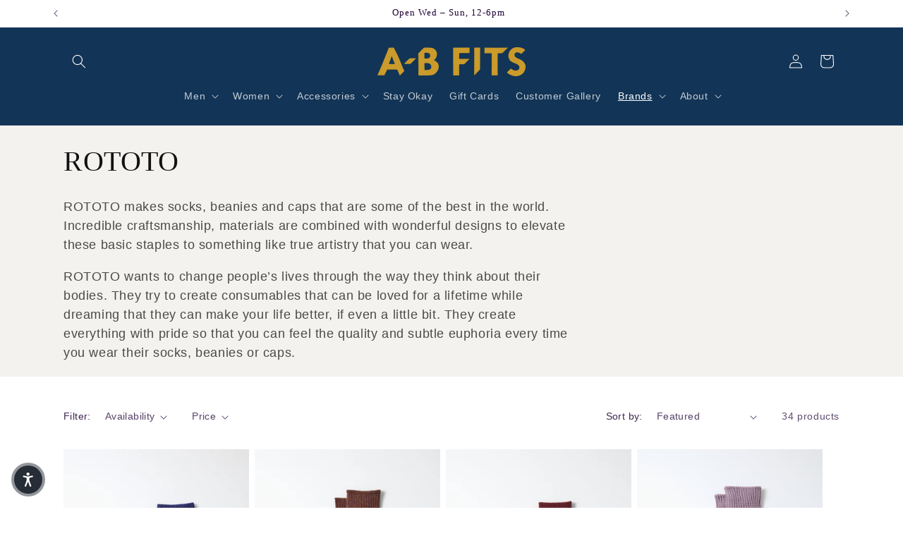

--- FILE ---
content_type: text/html; charset=utf-8
request_url: https://www.abfits.com/collections/rototo-socks
body_size: 40623
content:
<!doctype html>
<html class="js" lang="en">
  <head>
    <meta charset="utf-8">
    <meta http-equiv="X-UA-Compatible" content="IE=edge">
    <meta name="viewport" content="width=device-width,initial-scale=1">
    <meta name="theme-color" content="">
    <link rel="canonical" href="https://www.abfits.com/collections/rototo-socks"><link rel="icon" type="image/png" href="//www.abfits.com/cdn/shop/files/DSCF1622-2.jpg?crop=center&height=32&v=1745447946&width=32"><title>
      ROTOTO
 &ndash; AB FITS</title>

    
      <meta name="description" content="ROTOTO makes socks, beanies and caps that are some of the best in the world. Incredible craftsmanship, materials are combined with wonderful designs to elevate these basic staples to something like true artistry that you can wear. They create everything with pride so that you can feel the quality and subtle euphoria every time you wear their socks, beanies or caps.">
    

    

<meta property="og:site_name" content="AB FITS">
<meta property="og:url" content="https://www.abfits.com/collections/rototo-socks">
<meta property="og:title" content="ROTOTO">
<meta property="og:type" content="website">
<meta property="og:description" content="ROTOTO makes socks, beanies and caps that are some of the best in the world. Incredible craftsmanship, materials are combined with wonderful designs to elevate these basic staples to something like true artistry that you can wear. They create everything with pride so that you can feel the quality and subtle euphoria every time you wear their socks, beanies or caps."><meta property="og:image" content="http://www.abfits.com/cdn/shop/collections/22AW_0521_Blue_Ivory.webp?v=1713729419">
  <meta property="og:image:secure_url" content="https://www.abfits.com/cdn/shop/collections/22AW_0521_Blue_Ivory.webp?v=1713729419">
  <meta property="og:image:width" content="1298">
  <meta property="og:image:height" content="808"><meta name="twitter:card" content="summary_large_image">
<meta name="twitter:title" content="ROTOTO">
<meta name="twitter:description" content="ROTOTO makes socks, beanies and caps that are some of the best in the world. Incredible craftsmanship, materials are combined with wonderful designs to elevate these basic staples to something like true artistry that you can wear. They create everything with pride so that you can feel the quality and subtle euphoria every time you wear their socks, beanies or caps.">


    <script src="//www.abfits.com/cdn/shop/t/13/assets/constants.js?v=132983761750457495441758560227" defer="defer"></script>
    <script src="//www.abfits.com/cdn/shop/t/13/assets/pubsub.js?v=25310214064522200911758560228" defer="defer"></script>
    <script src="//www.abfits.com/cdn/shop/t/13/assets/global.js?v=7301445359237545521758560227" defer="defer"></script>
    <script src="//www.abfits.com/cdn/shop/t/13/assets/details-disclosure.js?v=13653116266235556501758560227" defer="defer"></script>
    <script src="//www.abfits.com/cdn/shop/t/13/assets/details-modal.js?v=25581673532751508451758560227" defer="defer"></script>
    <script src="//www.abfits.com/cdn/shop/t/13/assets/search-form.js?v=133129549252120666541758560228" defer="defer"></script><script src="//www.abfits.com/cdn/shop/t/13/assets/animations.js?v=88693664871331136111758560227" defer="defer"></script><script>window.performance && window.performance.mark && window.performance.mark('shopify.content_for_header.start');</script><meta name="facebook-domain-verification" content="9s0xsqm2zj4vhd3dbkrteusebnkgga">
<meta id="shopify-digital-wallet" name="shopify-digital-wallet" content="/82586173720/digital_wallets/dialog">
<meta name="shopify-checkout-api-token" content="3a7e5c6b28fb6a1adefd3e5ec5e25629">
<meta id="in-context-paypal-metadata" data-shop-id="82586173720" data-venmo-supported="false" data-environment="production" data-locale="en_US" data-paypal-v4="true" data-currency="USD">
<link rel="alternate" type="application/atom+xml" title="Feed" href="/collections/rototo-socks.atom" />
<link rel="next" href="/collections/rototo-socks?page=2">
<link rel="alternate" type="application/json+oembed" href="https://www.abfits.com/collections/rototo-socks.oembed">
<script async="async" src="/checkouts/internal/preloads.js?locale=en-US"></script>
<link rel="preconnect" href="https://shop.app" crossorigin="anonymous">
<script async="async" src="https://shop.app/checkouts/internal/preloads.js?locale=en-US&shop_id=82586173720" crossorigin="anonymous"></script>
<script id="apple-pay-shop-capabilities" type="application/json">{"shopId":82586173720,"countryCode":"US","currencyCode":"USD","merchantCapabilities":["supports3DS"],"merchantId":"gid:\/\/shopify\/Shop\/82586173720","merchantName":"AB FITS","requiredBillingContactFields":["postalAddress","email"],"requiredShippingContactFields":["postalAddress","email"],"shippingType":"shipping","supportedNetworks":["visa","masterCard","amex","discover","elo","jcb"],"total":{"type":"pending","label":"AB FITS","amount":"1.00"},"shopifyPaymentsEnabled":true,"supportsSubscriptions":true}</script>
<script id="shopify-features" type="application/json">{"accessToken":"3a7e5c6b28fb6a1adefd3e5ec5e25629","betas":["rich-media-storefront-analytics"],"domain":"www.abfits.com","predictiveSearch":true,"shopId":82586173720,"locale":"en"}</script>
<script>var Shopify = Shopify || {};
Shopify.shop = "1f9ebc-2.myshopify.com";
Shopify.locale = "en";
Shopify.currency = {"active":"USD","rate":"1.0"};
Shopify.country = "US";
Shopify.theme = {"name":"Updated copy of Updated copy of Updated copy of...","id":180341899544,"schema_name":"Dawn","schema_version":"15.4.0","theme_store_id":887,"role":"main"};
Shopify.theme.handle = "null";
Shopify.theme.style = {"id":null,"handle":null};
Shopify.cdnHost = "www.abfits.com/cdn";
Shopify.routes = Shopify.routes || {};
Shopify.routes.root = "/";</script>
<script type="module">!function(o){(o.Shopify=o.Shopify||{}).modules=!0}(window);</script>
<script>!function(o){function n(){var o=[];function n(){o.push(Array.prototype.slice.apply(arguments))}return n.q=o,n}var t=o.Shopify=o.Shopify||{};t.loadFeatures=n(),t.autoloadFeatures=n()}(window);</script>
<script>
  window.ShopifyPay = window.ShopifyPay || {};
  window.ShopifyPay.apiHost = "shop.app\/pay";
  window.ShopifyPay.redirectState = null;
</script>
<script id="shop-js-analytics" type="application/json">{"pageType":"collection"}</script>
<script defer="defer" async type="module" src="//www.abfits.com/cdn/shopifycloud/shop-js/modules/v2/client.init-shop-cart-sync_BdyHc3Nr.en.esm.js"></script>
<script defer="defer" async type="module" src="//www.abfits.com/cdn/shopifycloud/shop-js/modules/v2/chunk.common_Daul8nwZ.esm.js"></script>
<script type="module">
  await import("//www.abfits.com/cdn/shopifycloud/shop-js/modules/v2/client.init-shop-cart-sync_BdyHc3Nr.en.esm.js");
await import("//www.abfits.com/cdn/shopifycloud/shop-js/modules/v2/chunk.common_Daul8nwZ.esm.js");

  window.Shopify.SignInWithShop?.initShopCartSync?.({"fedCMEnabled":true,"windoidEnabled":true});

</script>
<script>
  window.Shopify = window.Shopify || {};
  if (!window.Shopify.featureAssets) window.Shopify.featureAssets = {};
  window.Shopify.featureAssets['shop-js'] = {"shop-cart-sync":["modules/v2/client.shop-cart-sync_QYOiDySF.en.esm.js","modules/v2/chunk.common_Daul8nwZ.esm.js"],"init-fed-cm":["modules/v2/client.init-fed-cm_DchLp9rc.en.esm.js","modules/v2/chunk.common_Daul8nwZ.esm.js"],"shop-button":["modules/v2/client.shop-button_OV7bAJc5.en.esm.js","modules/v2/chunk.common_Daul8nwZ.esm.js"],"init-windoid":["modules/v2/client.init-windoid_DwxFKQ8e.en.esm.js","modules/v2/chunk.common_Daul8nwZ.esm.js"],"shop-cash-offers":["modules/v2/client.shop-cash-offers_DWtL6Bq3.en.esm.js","modules/v2/chunk.common_Daul8nwZ.esm.js","modules/v2/chunk.modal_CQq8HTM6.esm.js"],"shop-toast-manager":["modules/v2/client.shop-toast-manager_CX9r1SjA.en.esm.js","modules/v2/chunk.common_Daul8nwZ.esm.js"],"init-shop-email-lookup-coordinator":["modules/v2/client.init-shop-email-lookup-coordinator_UhKnw74l.en.esm.js","modules/v2/chunk.common_Daul8nwZ.esm.js"],"pay-button":["modules/v2/client.pay-button_DzxNnLDY.en.esm.js","modules/v2/chunk.common_Daul8nwZ.esm.js"],"avatar":["modules/v2/client.avatar_BTnouDA3.en.esm.js"],"init-shop-cart-sync":["modules/v2/client.init-shop-cart-sync_BdyHc3Nr.en.esm.js","modules/v2/chunk.common_Daul8nwZ.esm.js"],"shop-login-button":["modules/v2/client.shop-login-button_D8B466_1.en.esm.js","modules/v2/chunk.common_Daul8nwZ.esm.js","modules/v2/chunk.modal_CQq8HTM6.esm.js"],"init-customer-accounts-sign-up":["modules/v2/client.init-customer-accounts-sign-up_C8fpPm4i.en.esm.js","modules/v2/client.shop-login-button_D8B466_1.en.esm.js","modules/v2/chunk.common_Daul8nwZ.esm.js","modules/v2/chunk.modal_CQq8HTM6.esm.js"],"init-shop-for-new-customer-accounts":["modules/v2/client.init-shop-for-new-customer-accounts_CVTO0Ztu.en.esm.js","modules/v2/client.shop-login-button_D8B466_1.en.esm.js","modules/v2/chunk.common_Daul8nwZ.esm.js","modules/v2/chunk.modal_CQq8HTM6.esm.js"],"init-customer-accounts":["modules/v2/client.init-customer-accounts_dRgKMfrE.en.esm.js","modules/v2/client.shop-login-button_D8B466_1.en.esm.js","modules/v2/chunk.common_Daul8nwZ.esm.js","modules/v2/chunk.modal_CQq8HTM6.esm.js"],"shop-follow-button":["modules/v2/client.shop-follow-button_CkZpjEct.en.esm.js","modules/v2/chunk.common_Daul8nwZ.esm.js","modules/v2/chunk.modal_CQq8HTM6.esm.js"],"lead-capture":["modules/v2/client.lead-capture_BntHBhfp.en.esm.js","modules/v2/chunk.common_Daul8nwZ.esm.js","modules/v2/chunk.modal_CQq8HTM6.esm.js"],"checkout-modal":["modules/v2/client.checkout-modal_CfxcYbTm.en.esm.js","modules/v2/chunk.common_Daul8nwZ.esm.js","modules/v2/chunk.modal_CQq8HTM6.esm.js"],"shop-login":["modules/v2/client.shop-login_Da4GZ2H6.en.esm.js","modules/v2/chunk.common_Daul8nwZ.esm.js","modules/v2/chunk.modal_CQq8HTM6.esm.js"],"payment-terms":["modules/v2/client.payment-terms_MV4M3zvL.en.esm.js","modules/v2/chunk.common_Daul8nwZ.esm.js","modules/v2/chunk.modal_CQq8HTM6.esm.js"]};
</script>
<script>(function() {
  var isLoaded = false;
  function asyncLoad() {
    if (isLoaded) return;
    isLoaded = true;
    var urls = ["https:\/\/storage.nfcube.com\/instafeed-d1531afae690312cb1b5e7218bcd202a.js?shop=1f9ebc-2.myshopify.com","https:\/\/creditsyard.com\/js\/integrations\/script.js?shop=1f9ebc-2.myshopify.com"];
    for (var i = 0; i < urls.length; i++) {
      var s = document.createElement('script');
      s.type = 'text/javascript';
      s.async = true;
      s.src = urls[i];
      var x = document.getElementsByTagName('script')[0];
      x.parentNode.insertBefore(s, x);
    }
  };
  if(window.attachEvent) {
    window.attachEvent('onload', asyncLoad);
  } else {
    window.addEventListener('load', asyncLoad, false);
  }
})();</script>
<script id="__st">var __st={"a":82586173720,"offset":-28800,"reqid":"023dd8eb-3790-417e-ba89-79424a4e0b8d-1769002227","pageurl":"www.abfits.com\/collections\/rototo-socks","u":"2ab9e828ef35","p":"collection","rtyp":"collection","rid":470199370008};</script>
<script>window.ShopifyPaypalV4VisibilityTracking = true;</script>
<script id="captcha-bootstrap">!function(){'use strict';const t='contact',e='account',n='new_comment',o=[[t,t],['blogs',n],['comments',n],[t,'customer']],c=[[e,'customer_login'],[e,'guest_login'],[e,'recover_customer_password'],[e,'create_customer']],r=t=>t.map((([t,e])=>`form[action*='/${t}']:not([data-nocaptcha='true']) input[name='form_type'][value='${e}']`)).join(','),a=t=>()=>t?[...document.querySelectorAll(t)].map((t=>t.form)):[];function s(){const t=[...o],e=r(t);return a(e)}const i='password',u='form_key',d=['recaptcha-v3-token','g-recaptcha-response','h-captcha-response',i],f=()=>{try{return window.sessionStorage}catch{return}},m='__shopify_v',_=t=>t.elements[u];function p(t,e,n=!1){try{const o=window.sessionStorage,c=JSON.parse(o.getItem(e)),{data:r}=function(t){const{data:e,action:n}=t;return t[m]||n?{data:e,action:n}:{data:t,action:n}}(c);for(const[e,n]of Object.entries(r))t.elements[e]&&(t.elements[e].value=n);n&&o.removeItem(e)}catch(o){console.error('form repopulation failed',{error:o})}}const l='form_type',E='cptcha';function T(t){t.dataset[E]=!0}const w=window,h=w.document,L='Shopify',v='ce_forms',y='captcha';let A=!1;((t,e)=>{const n=(g='f06e6c50-85a8-45c8-87d0-21a2b65856fe',I='https://cdn.shopify.com/shopifycloud/storefront-forms-hcaptcha/ce_storefront_forms_captcha_hcaptcha.v1.5.2.iife.js',D={infoText:'Protected by hCaptcha',privacyText:'Privacy',termsText:'Terms'},(t,e,n)=>{const o=w[L][v],c=o.bindForm;if(c)return c(t,g,e,D).then(n);var r;o.q.push([[t,g,e,D],n]),r=I,A||(h.body.append(Object.assign(h.createElement('script'),{id:'captcha-provider',async:!0,src:r})),A=!0)});var g,I,D;w[L]=w[L]||{},w[L][v]=w[L][v]||{},w[L][v].q=[],w[L][y]=w[L][y]||{},w[L][y].protect=function(t,e){n(t,void 0,e),T(t)},Object.freeze(w[L][y]),function(t,e,n,w,h,L){const[v,y,A,g]=function(t,e,n){const i=e?o:[],u=t?c:[],d=[...i,...u],f=r(d),m=r(i),_=r(d.filter((([t,e])=>n.includes(e))));return[a(f),a(m),a(_),s()]}(w,h,L),I=t=>{const e=t.target;return e instanceof HTMLFormElement?e:e&&e.form},D=t=>v().includes(t);t.addEventListener('submit',(t=>{const e=I(t);if(!e)return;const n=D(e)&&!e.dataset.hcaptchaBound&&!e.dataset.recaptchaBound,o=_(e),c=g().includes(e)&&(!o||!o.value);(n||c)&&t.preventDefault(),c&&!n&&(function(t){try{if(!f())return;!function(t){const e=f();if(!e)return;const n=_(t);if(!n)return;const o=n.value;o&&e.removeItem(o)}(t);const e=Array.from(Array(32),(()=>Math.random().toString(36)[2])).join('');!function(t,e){_(t)||t.append(Object.assign(document.createElement('input'),{type:'hidden',name:u})),t.elements[u].value=e}(t,e),function(t,e){const n=f();if(!n)return;const o=[...t.querySelectorAll(`input[type='${i}']`)].map((({name:t})=>t)),c=[...d,...o],r={};for(const[a,s]of new FormData(t).entries())c.includes(a)||(r[a]=s);n.setItem(e,JSON.stringify({[m]:1,action:t.action,data:r}))}(t,e)}catch(e){console.error('failed to persist form',e)}}(e),e.submit())}));const S=(t,e)=>{t&&!t.dataset[E]&&(n(t,e.some((e=>e===t))),T(t))};for(const o of['focusin','change'])t.addEventListener(o,(t=>{const e=I(t);D(e)&&S(e,y())}));const B=e.get('form_key'),M=e.get(l),P=B&&M;t.addEventListener('DOMContentLoaded',(()=>{const t=y();if(P)for(const e of t)e.elements[l].value===M&&p(e,B);[...new Set([...A(),...v().filter((t=>'true'===t.dataset.shopifyCaptcha))])].forEach((e=>S(e,t)))}))}(h,new URLSearchParams(w.location.search),n,t,e,['guest_login'])})(!0,!0)}();</script>
<script integrity="sha256-4kQ18oKyAcykRKYeNunJcIwy7WH5gtpwJnB7kiuLZ1E=" data-source-attribution="shopify.loadfeatures" defer="defer" src="//www.abfits.com/cdn/shopifycloud/storefront/assets/storefront/load_feature-a0a9edcb.js" crossorigin="anonymous"></script>
<script crossorigin="anonymous" defer="defer" src="//www.abfits.com/cdn/shopifycloud/storefront/assets/shopify_pay/storefront-65b4c6d7.js?v=20250812"></script>
<script data-source-attribution="shopify.dynamic_checkout.dynamic.init">var Shopify=Shopify||{};Shopify.PaymentButton=Shopify.PaymentButton||{isStorefrontPortableWallets:!0,init:function(){window.Shopify.PaymentButton.init=function(){};var t=document.createElement("script");t.src="https://www.abfits.com/cdn/shopifycloud/portable-wallets/latest/portable-wallets.en.js",t.type="module",document.head.appendChild(t)}};
</script>
<script data-source-attribution="shopify.dynamic_checkout.buyer_consent">
  function portableWalletsHideBuyerConsent(e){var t=document.getElementById("shopify-buyer-consent"),n=document.getElementById("shopify-subscription-policy-button");t&&n&&(t.classList.add("hidden"),t.setAttribute("aria-hidden","true"),n.removeEventListener("click",e))}function portableWalletsShowBuyerConsent(e){var t=document.getElementById("shopify-buyer-consent"),n=document.getElementById("shopify-subscription-policy-button");t&&n&&(t.classList.remove("hidden"),t.removeAttribute("aria-hidden"),n.addEventListener("click",e))}window.Shopify?.PaymentButton&&(window.Shopify.PaymentButton.hideBuyerConsent=portableWalletsHideBuyerConsent,window.Shopify.PaymentButton.showBuyerConsent=portableWalletsShowBuyerConsent);
</script>
<script data-source-attribution="shopify.dynamic_checkout.cart.bootstrap">document.addEventListener("DOMContentLoaded",(function(){function t(){return document.querySelector("shopify-accelerated-checkout-cart, shopify-accelerated-checkout")}if(t())Shopify.PaymentButton.init();else{new MutationObserver((function(e,n){t()&&(Shopify.PaymentButton.init(),n.disconnect())})).observe(document.body,{childList:!0,subtree:!0})}}));
</script>
<link id="shopify-accelerated-checkout-styles" rel="stylesheet" media="screen" href="https://www.abfits.com/cdn/shopifycloud/portable-wallets/latest/accelerated-checkout-backwards-compat.css" crossorigin="anonymous">
<style id="shopify-accelerated-checkout-cart">
        #shopify-buyer-consent {
  margin-top: 1em;
  display: inline-block;
  width: 100%;
}

#shopify-buyer-consent.hidden {
  display: none;
}

#shopify-subscription-policy-button {
  background: none;
  border: none;
  padding: 0;
  text-decoration: underline;
  font-size: inherit;
  cursor: pointer;
}

#shopify-subscription-policy-button::before {
  box-shadow: none;
}

      </style>
<script id="sections-script" data-sections="header" defer="defer" src="//www.abfits.com/cdn/shop/t/13/compiled_assets/scripts.js?v=3163"></script>
<script>window.performance && window.performance.mark && window.performance.mark('shopify.content_for_header.end');</script>


    <style data-shopify>
      
      
      
      
      

      
        :root,
        .color-background-1 {
          --color-background: 255,255,255;
        
          --gradient-background: #ffffff;
        

        

        --color-foreground: 30,0,52;
        --color-background-contrast: 191,191,191;
        --color-shadow: 18,18,18;
        --color-button: 51,79,180;
        --color-button-text: 255,255,255;
        --color-secondary-button: 255,255,255;
        --color-secondary-button-text: 18,18,18;
        --color-link: 18,18,18;
        --color-badge-foreground: 30,0,52;
        --color-badge-background: 255,255,255;
        --color-badge-border: 30,0,52;
        --payment-terms-background-color: rgb(255 255 255);
      }
      
        
        .color-background-2 {
          --color-background: 244,242,239;
        
          --gradient-background: #f4f2ef;
        

        

        --color-foreground: 18,18,18;
        --color-background-contrast: 192,181,163;
        --color-shadow: 18,18,18;
        --color-button: 18,18,18;
        --color-button-text: 243,243,243;
        --color-secondary-button: 244,242,239;
        --color-secondary-button-text: 18,18,18;
        --color-link: 18,18,18;
        --color-badge-foreground: 18,18,18;
        --color-badge-background: 244,242,239;
        --color-badge-border: 18,18,18;
        --payment-terms-background-color: rgb(244 242 239);
      }
      
        
        .color-inverse {
          --color-background: 18,52,86;
        
          --gradient-background: #123456;
        

        

        --color-foreground: 255,255,255;
        --color-background-contrast: 22,65,107;
        --color-shadow: 18,18,18;
        --color-button: 255,255,255;
        --color-button-text: 0,0,0;
        --color-secondary-button: 18,52,86;
        --color-secondary-button-text: 255,255,255;
        --color-link: 255,255,255;
        --color-badge-foreground: 255,255,255;
        --color-badge-background: 18,52,86;
        --color-badge-border: 255,255,255;
        --payment-terms-background-color: rgb(18 52 86);
      }
      
        
        .color-accent-1 {
          --color-background: 18,18,18;
        
          --gradient-background: #121212;
        

        

        --color-foreground: 255,255,255;
        --color-background-contrast: 146,146,146;
        --color-shadow: 18,18,18;
        --color-button: 255,255,255;
        --color-button-text: 18,18,18;
        --color-secondary-button: 18,18,18;
        --color-secondary-button-text: 255,255,255;
        --color-link: 255,255,255;
        --color-badge-foreground: 255,255,255;
        --color-badge-background: 18,18,18;
        --color-badge-border: 255,255,255;
        --payment-terms-background-color: rgb(18 18 18);
      }
      
        
        .color-accent-2 {
          --color-background: 255,255,255;
        
          --gradient-background: #ffffff;
        

        

        --color-foreground: 31,51,126;
        --color-background-contrast: 191,191,191;
        --color-shadow: 18,18,18;
        --color-button: 255,255,255;
        --color-button-text: 51,79,180;
        --color-secondary-button: 255,255,255;
        --color-secondary-button-text: 255,255,255;
        --color-link: 255,255,255;
        --color-badge-foreground: 31,51,126;
        --color-badge-background: 255,255,255;
        --color-badge-border: 31,51,126;
        --payment-terms-background-color: rgb(255 255 255);
      }
      
        
        .color-scheme-24359b07-c286-4848-8737-26dd190c9ca1 {
          --color-background: 255,255,255;
        
          --gradient-background: #ffffff;
        

        

        --color-foreground: 30,0,52;
        --color-background-contrast: 191,191,191;
        --color-shadow: 18,18,18;
        --color-button: 51,79,180;
        --color-button-text: 255,255,255;
        --color-secondary-button: 255,255,255;
        --color-secondary-button-text: 18,18,18;
        --color-link: 18,18,18;
        --color-badge-foreground: 30,0,52;
        --color-badge-background: 255,255,255;
        --color-badge-border: 30,0,52;
        --payment-terms-background-color: rgb(255 255 255);
      }
      

      body, .color-background-1, .color-background-2, .color-inverse, .color-accent-1, .color-accent-2, .color-scheme-24359b07-c286-4848-8737-26dd190c9ca1 {
        color: rgba(var(--color-foreground), 0.75);
        background-color: rgb(var(--color-background));
      }

      :root {
        --font-body-family: "system_ui", -apple-system, 'Segoe UI', Roboto, 'Helvetica Neue', 'Noto Sans', 'Liberation Sans', Arial, sans-serif, 'Apple Color Emoji', 'Segoe UI Emoji', 'Segoe UI Symbol', 'Noto Color Emoji';
        --font-body-style: normal;
        --font-body-weight: 400;
        --font-body-weight-bold: 700;

        --font-heading-family: "New York", Iowan Old Style, Apple Garamond, Baskerville, Times New Roman, Droid Serif, Times, Source Serif Pro, serif, Apple Color Emoji, Segoe UI Emoji, Segoe UI Symbol;
        --font-heading-style: normal;
        --font-heading-weight: 400;

        --font-body-scale: 1.0;
        --font-heading-scale: 1.0;

        --media-padding: px;
        --media-border-opacity: 0.05;
        --media-border-width: 1px;
        --media-radius: 0px;
        --media-shadow-opacity: 0.0;
        --media-shadow-horizontal-offset: 0px;
        --media-shadow-vertical-offset: 4px;
        --media-shadow-blur-radius: 5px;
        --media-shadow-visible: 0;

        --page-width: 120rem;
        --page-width-margin: 0rem;

        --product-card-image-padding: 0.0rem;
        --product-card-corner-radius: 0.0rem;
        --product-card-text-alignment: left;
        --product-card-border-width: 0.0rem;
        --product-card-border-opacity: 0.1;
        --product-card-shadow-opacity: 0.0;
        --product-card-shadow-visible: 0;
        --product-card-shadow-horizontal-offset: 0.0rem;
        --product-card-shadow-vertical-offset: 0.4rem;
        --product-card-shadow-blur-radius: 0.5rem;

        --collection-card-image-padding: 0.0rem;
        --collection-card-corner-radius: 0.0rem;
        --collection-card-text-alignment: left;
        --collection-card-border-width: 0.0rem;
        --collection-card-border-opacity: 0.1;
        --collection-card-shadow-opacity: 0.0;
        --collection-card-shadow-visible: 0;
        --collection-card-shadow-horizontal-offset: 0.0rem;
        --collection-card-shadow-vertical-offset: 0.4rem;
        --collection-card-shadow-blur-radius: 0.5rem;

        --blog-card-image-padding: 0.0rem;
        --blog-card-corner-radius: 0.0rem;
        --blog-card-text-alignment: left;
        --blog-card-border-width: 0.0rem;
        --blog-card-border-opacity: 0.1;
        --blog-card-shadow-opacity: 0.0;
        --blog-card-shadow-visible: 0;
        --blog-card-shadow-horizontal-offset: 0.0rem;
        --blog-card-shadow-vertical-offset: 0.4rem;
        --blog-card-shadow-blur-radius: 0.5rem;

        --badge-corner-radius: 4.0rem;

        --popup-border-width: 1px;
        --popup-border-opacity: 0.1;
        --popup-corner-radius: 0px;
        --popup-shadow-opacity: 0.05;
        --popup-shadow-horizontal-offset: 0px;
        --popup-shadow-vertical-offset: 4px;
        --popup-shadow-blur-radius: 5px;

        --drawer-border-width: 1px;
        --drawer-border-opacity: 0.1;
        --drawer-shadow-opacity: 0.0;
        --drawer-shadow-horizontal-offset: 0px;
        --drawer-shadow-vertical-offset: 4px;
        --drawer-shadow-blur-radius: 5px;

        --spacing-sections-desktop: 0px;
        --spacing-sections-mobile: 0px;

        --grid-desktop-vertical-spacing: 8px;
        --grid-desktop-horizontal-spacing: 8px;
        --grid-mobile-vertical-spacing: 4px;
        --grid-mobile-horizontal-spacing: 4px;

        --text-boxes-border-opacity: 0.1;
        --text-boxes-border-width: 0px;
        --text-boxes-radius: 0px;
        --text-boxes-shadow-opacity: 0.0;
        --text-boxes-shadow-visible: 0;
        --text-boxes-shadow-horizontal-offset: 0px;
        --text-boxes-shadow-vertical-offset: 4px;
        --text-boxes-shadow-blur-radius: 5px;

        --buttons-radius: 0px;
        --buttons-radius-outset: 0px;
        --buttons-border-width: 1px;
        --buttons-border-opacity: 1.0;
        --buttons-shadow-opacity: 0.0;
        --buttons-shadow-visible: 0;
        --buttons-shadow-horizontal-offset: 0px;
        --buttons-shadow-vertical-offset: 4px;
        --buttons-shadow-blur-radius: 5px;
        --buttons-border-offset: 0px;

        --inputs-radius: 0px;
        --inputs-border-width: 1px;
        --inputs-border-opacity: 0.55;
        --inputs-shadow-opacity: 0.0;
        --inputs-shadow-horizontal-offset: 0px;
        --inputs-margin-offset: 0px;
        --inputs-shadow-vertical-offset: 4px;
        --inputs-shadow-blur-radius: 5px;
        --inputs-radius-outset: 0px;

        --variant-pills-radius: 40px;
        --variant-pills-border-width: 1px;
        --variant-pills-border-opacity: 0.55;
        --variant-pills-shadow-opacity: 0.0;
        --variant-pills-shadow-horizontal-offset: 0px;
        --variant-pills-shadow-vertical-offset: 4px;
        --variant-pills-shadow-blur-radius: 5px;
      }

      *,
      *::before,
      *::after {
        box-sizing: inherit;
      }

      html {
        box-sizing: border-box;
        font-size: calc(var(--font-body-scale) * 62.5%);
        height: 100%;
      }

      body {
        display: grid;
        grid-template-rows: auto auto 1fr auto;
        grid-template-columns: 100%;
        min-height: 100%;
        margin: 0;
        font-size: 1.5rem;
        letter-spacing: 0.06rem;
        line-height: calc(1 + 0.8 / var(--font-body-scale));
        font-family: var(--font-body-family);
        font-style: var(--font-body-style);
        font-weight: var(--font-body-weight);
      }

      @media screen and (min-width: 750px) {
        body {
          font-size: 1.6rem;
        }
      }
    </style>

    <link href="//www.abfits.com/cdn/shop/t/13/assets/base.css?v=159841507637079171801758560227" rel="stylesheet" type="text/css" media="all" />
    <link rel="stylesheet" href="//www.abfits.com/cdn/shop/t/13/assets/component-cart-items.css?v=13033300910818915211758560227" media="print" onload="this.media='all'"><link
        rel="stylesheet"
        href="//www.abfits.com/cdn/shop/t/13/assets/component-predictive-search.css?v=118923337488134913561758560227"
        media="print"
        onload="this.media='all'"
      ><script>
      if (Shopify.designMode) {
        document.documentElement.classList.add('shopify-design-mode');
      }
    </script>
  



<script>
	window.StoreCreditInit = {
		shop: '1f9ebc-2.myshopify.com',
		cashback_widget_status: 0
	}
</script>




<!-- BEGIN app block: shopify://apps/klaviyo-email-marketing-sms/blocks/klaviyo-onsite-embed/2632fe16-c075-4321-a88b-50b567f42507 -->












  <script async src="https://static.klaviyo.com/onsite/js/XfFYGG/klaviyo.js?company_id=XfFYGG"></script>
  <script>!function(){if(!window.klaviyo){window._klOnsite=window._klOnsite||[];try{window.klaviyo=new Proxy({},{get:function(n,i){return"push"===i?function(){var n;(n=window._klOnsite).push.apply(n,arguments)}:function(){for(var n=arguments.length,o=new Array(n),w=0;w<n;w++)o[w]=arguments[w];var t="function"==typeof o[o.length-1]?o.pop():void 0,e=new Promise((function(n){window._klOnsite.push([i].concat(o,[function(i){t&&t(i),n(i)}]))}));return e}}})}catch(n){window.klaviyo=window.klaviyo||[],window.klaviyo.push=function(){var n;(n=window._klOnsite).push.apply(n,arguments)}}}}();</script>

  




  <script>
    window.klaviyoReviewsProductDesignMode = false
  </script>







<!-- END app block --><link href="https://monorail-edge.shopifysvc.com" rel="dns-prefetch">
<script>(function(){if ("sendBeacon" in navigator && "performance" in window) {try {var session_token_from_headers = performance.getEntriesByType('navigation')[0].serverTiming.find(x => x.name == '_s').description;} catch {var session_token_from_headers = undefined;}var session_cookie_matches = document.cookie.match(/_shopify_s=([^;]*)/);var session_token_from_cookie = session_cookie_matches && session_cookie_matches.length === 2 ? session_cookie_matches[1] : "";var session_token = session_token_from_headers || session_token_from_cookie || "";function handle_abandonment_event(e) {var entries = performance.getEntries().filter(function(entry) {return /monorail-edge.shopifysvc.com/.test(entry.name);});if (!window.abandonment_tracked && entries.length === 0) {window.abandonment_tracked = true;var currentMs = Date.now();var navigation_start = performance.timing.navigationStart;var payload = {shop_id: 82586173720,url: window.location.href,navigation_start,duration: currentMs - navigation_start,session_token,page_type: "collection"};window.navigator.sendBeacon("https://monorail-edge.shopifysvc.com/v1/produce", JSON.stringify({schema_id: "online_store_buyer_site_abandonment/1.1",payload: payload,metadata: {event_created_at_ms: currentMs,event_sent_at_ms: currentMs}}));}}window.addEventListener('pagehide', handle_abandonment_event);}}());</script>
<script id="web-pixels-manager-setup">(function e(e,d,r,n,o){if(void 0===o&&(o={}),!Boolean(null===(a=null===(i=window.Shopify)||void 0===i?void 0:i.analytics)||void 0===a?void 0:a.replayQueue)){var i,a;window.Shopify=window.Shopify||{};var t=window.Shopify;t.analytics=t.analytics||{};var s=t.analytics;s.replayQueue=[],s.publish=function(e,d,r){return s.replayQueue.push([e,d,r]),!0};try{self.performance.mark("wpm:start")}catch(e){}var l=function(){var e={modern:/Edge?\/(1{2}[4-9]|1[2-9]\d|[2-9]\d{2}|\d{4,})\.\d+(\.\d+|)|Firefox\/(1{2}[4-9]|1[2-9]\d|[2-9]\d{2}|\d{4,})\.\d+(\.\d+|)|Chrom(ium|e)\/(9{2}|\d{3,})\.\d+(\.\d+|)|(Maci|X1{2}).+ Version\/(15\.\d+|(1[6-9]|[2-9]\d|\d{3,})\.\d+)([,.]\d+|)( \(\w+\)|)( Mobile\/\w+|) Safari\/|Chrome.+OPR\/(9{2}|\d{3,})\.\d+\.\d+|(CPU[ +]OS|iPhone[ +]OS|CPU[ +]iPhone|CPU IPhone OS|CPU iPad OS)[ +]+(15[._]\d+|(1[6-9]|[2-9]\d|\d{3,})[._]\d+)([._]\d+|)|Android:?[ /-](13[3-9]|1[4-9]\d|[2-9]\d{2}|\d{4,})(\.\d+|)(\.\d+|)|Android.+Firefox\/(13[5-9]|1[4-9]\d|[2-9]\d{2}|\d{4,})\.\d+(\.\d+|)|Android.+Chrom(ium|e)\/(13[3-9]|1[4-9]\d|[2-9]\d{2}|\d{4,})\.\d+(\.\d+|)|SamsungBrowser\/([2-9]\d|\d{3,})\.\d+/,legacy:/Edge?\/(1[6-9]|[2-9]\d|\d{3,})\.\d+(\.\d+|)|Firefox\/(5[4-9]|[6-9]\d|\d{3,})\.\d+(\.\d+|)|Chrom(ium|e)\/(5[1-9]|[6-9]\d|\d{3,})\.\d+(\.\d+|)([\d.]+$|.*Safari\/(?![\d.]+ Edge\/[\d.]+$))|(Maci|X1{2}).+ Version\/(10\.\d+|(1[1-9]|[2-9]\d|\d{3,})\.\d+)([,.]\d+|)( \(\w+\)|)( Mobile\/\w+|) Safari\/|Chrome.+OPR\/(3[89]|[4-9]\d|\d{3,})\.\d+\.\d+|(CPU[ +]OS|iPhone[ +]OS|CPU[ +]iPhone|CPU IPhone OS|CPU iPad OS)[ +]+(10[._]\d+|(1[1-9]|[2-9]\d|\d{3,})[._]\d+)([._]\d+|)|Android:?[ /-](13[3-9]|1[4-9]\d|[2-9]\d{2}|\d{4,})(\.\d+|)(\.\d+|)|Mobile Safari.+OPR\/([89]\d|\d{3,})\.\d+\.\d+|Android.+Firefox\/(13[5-9]|1[4-9]\d|[2-9]\d{2}|\d{4,})\.\d+(\.\d+|)|Android.+Chrom(ium|e)\/(13[3-9]|1[4-9]\d|[2-9]\d{2}|\d{4,})\.\d+(\.\d+|)|Android.+(UC? ?Browser|UCWEB|U3)[ /]?(15\.([5-9]|\d{2,})|(1[6-9]|[2-9]\d|\d{3,})\.\d+)\.\d+|SamsungBrowser\/(5\.\d+|([6-9]|\d{2,})\.\d+)|Android.+MQ{2}Browser\/(14(\.(9|\d{2,})|)|(1[5-9]|[2-9]\d|\d{3,})(\.\d+|))(\.\d+|)|K[Aa][Ii]OS\/(3\.\d+|([4-9]|\d{2,})\.\d+)(\.\d+|)/},d=e.modern,r=e.legacy,n=navigator.userAgent;return n.match(d)?"modern":n.match(r)?"legacy":"unknown"}(),u="modern"===l?"modern":"legacy",c=(null!=n?n:{modern:"",legacy:""})[u],f=function(e){return[e.baseUrl,"/wpm","/b",e.hashVersion,"modern"===e.buildTarget?"m":"l",".js"].join("")}({baseUrl:d,hashVersion:r,buildTarget:u}),m=function(e){var d=e.version,r=e.bundleTarget,n=e.surface,o=e.pageUrl,i=e.monorailEndpoint;return{emit:function(e){var a=e.status,t=e.errorMsg,s=(new Date).getTime(),l=JSON.stringify({metadata:{event_sent_at_ms:s},events:[{schema_id:"web_pixels_manager_load/3.1",payload:{version:d,bundle_target:r,page_url:o,status:a,surface:n,error_msg:t},metadata:{event_created_at_ms:s}}]});if(!i)return console&&console.warn&&console.warn("[Web Pixels Manager] No Monorail endpoint provided, skipping logging."),!1;try{return self.navigator.sendBeacon.bind(self.navigator)(i,l)}catch(e){}var u=new XMLHttpRequest;try{return u.open("POST",i,!0),u.setRequestHeader("Content-Type","text/plain"),u.send(l),!0}catch(e){return console&&console.warn&&console.warn("[Web Pixels Manager] Got an unhandled error while logging to Monorail."),!1}}}}({version:r,bundleTarget:l,surface:e.surface,pageUrl:self.location.href,monorailEndpoint:e.monorailEndpoint});try{o.browserTarget=l,function(e){var d=e.src,r=e.async,n=void 0===r||r,o=e.onload,i=e.onerror,a=e.sri,t=e.scriptDataAttributes,s=void 0===t?{}:t,l=document.createElement("script"),u=document.querySelector("head"),c=document.querySelector("body");if(l.async=n,l.src=d,a&&(l.integrity=a,l.crossOrigin="anonymous"),s)for(var f in s)if(Object.prototype.hasOwnProperty.call(s,f))try{l.dataset[f]=s[f]}catch(e){}if(o&&l.addEventListener("load",o),i&&l.addEventListener("error",i),u)u.appendChild(l);else{if(!c)throw new Error("Did not find a head or body element to append the script");c.appendChild(l)}}({src:f,async:!0,onload:function(){if(!function(){var e,d;return Boolean(null===(d=null===(e=window.Shopify)||void 0===e?void 0:e.analytics)||void 0===d?void 0:d.initialized)}()){var d=window.webPixelsManager.init(e)||void 0;if(d){var r=window.Shopify.analytics;r.replayQueue.forEach((function(e){var r=e[0],n=e[1],o=e[2];d.publishCustomEvent(r,n,o)})),r.replayQueue=[],r.publish=d.publishCustomEvent,r.visitor=d.visitor,r.initialized=!0}}},onerror:function(){return m.emit({status:"failed",errorMsg:"".concat(f," has failed to load")})},sri:function(e){var d=/^sha384-[A-Za-z0-9+/=]+$/;return"string"==typeof e&&d.test(e)}(c)?c:"",scriptDataAttributes:o}),m.emit({status:"loading"})}catch(e){m.emit({status:"failed",errorMsg:(null==e?void 0:e.message)||"Unknown error"})}}})({shopId: 82586173720,storefrontBaseUrl: "https://www.abfits.com",extensionsBaseUrl: "https://extensions.shopifycdn.com/cdn/shopifycloud/web-pixels-manager",monorailEndpoint: "https://monorail-edge.shopifysvc.com/unstable/produce_batch",surface: "storefront-renderer",enabledBetaFlags: ["2dca8a86"],webPixelsConfigList: [{"id":"1845330200","configuration":"{\"accountID\":\"XfFYGG\",\"webPixelConfig\":\"eyJlbmFibGVBZGRlZFRvQ2FydEV2ZW50cyI6IHRydWV9\"}","eventPayloadVersion":"v1","runtimeContext":"STRICT","scriptVersion":"524f6c1ee37bacdca7657a665bdca589","type":"APP","apiClientId":123074,"privacyPurposes":["ANALYTICS","MARKETING"],"dataSharingAdjustments":{"protectedCustomerApprovalScopes":["read_customer_address","read_customer_email","read_customer_name","read_customer_personal_data","read_customer_phone"]}},{"id":"304513304","configuration":"{\"pixel_id\":\"464742232696233\",\"pixel_type\":\"facebook_pixel\",\"metaapp_system_user_token\":\"-\"}","eventPayloadVersion":"v1","runtimeContext":"OPEN","scriptVersion":"ca16bc87fe92b6042fbaa3acc2fbdaa6","type":"APP","apiClientId":2329312,"privacyPurposes":["ANALYTICS","MARKETING","SALE_OF_DATA"],"dataSharingAdjustments":{"protectedCustomerApprovalScopes":["read_customer_address","read_customer_email","read_customer_name","read_customer_personal_data","read_customer_phone"]}},{"id":"shopify-app-pixel","configuration":"{}","eventPayloadVersion":"v1","runtimeContext":"STRICT","scriptVersion":"0450","apiClientId":"shopify-pixel","type":"APP","privacyPurposes":["ANALYTICS","MARKETING"]},{"id":"shopify-custom-pixel","eventPayloadVersion":"v1","runtimeContext":"LAX","scriptVersion":"0450","apiClientId":"shopify-pixel","type":"CUSTOM","privacyPurposes":["ANALYTICS","MARKETING"]}],isMerchantRequest: false,initData: {"shop":{"name":"AB FITS","paymentSettings":{"currencyCode":"USD"},"myshopifyDomain":"1f9ebc-2.myshopify.com","countryCode":"US","storefrontUrl":"https:\/\/www.abfits.com"},"customer":null,"cart":null,"checkout":null,"productVariants":[],"purchasingCompany":null},},"https://www.abfits.com/cdn","fcfee988w5aeb613cpc8e4bc33m6693e112",{"modern":"","legacy":""},{"shopId":"82586173720","storefrontBaseUrl":"https:\/\/www.abfits.com","extensionBaseUrl":"https:\/\/extensions.shopifycdn.com\/cdn\/shopifycloud\/web-pixels-manager","surface":"storefront-renderer","enabledBetaFlags":"[\"2dca8a86\"]","isMerchantRequest":"false","hashVersion":"fcfee988w5aeb613cpc8e4bc33m6693e112","publish":"custom","events":"[[\"page_viewed\",{}],[\"collection_viewed\",{\"collection\":{\"id\":\"470199370008\",\"title\":\"ROTOTO\",\"productVariants\":[{\"price\":{\"amount\":40.0,\"currencyCode\":\"USD\"},\"product\":{\"title\":\"ROTOTO Double Face Merino Pile Socks\",\"vendor\":\"Rototo\",\"id\":\"9888393789720\",\"untranslatedTitle\":\"ROTOTO Double Face Merino Pile Socks\",\"url\":\"\/products\/rototo-double-face-merino-pile-socks\",\"type\":\"Clothing-Socks\"},\"id\":\"50701122273560\",\"image\":{\"src\":\"\/\/www.abfits.com\/cdn\/shop\/files\/R1632_D.BLUE_01.jpg?v=1761520908\"},\"sku\":null,\"title\":\"D. Blue \/ S\",\"untranslatedTitle\":\"D. Blue \/ S\"},{\"price\":{\"amount\":50.0,\"currencyCode\":\"USD\"},\"product\":{\"title\":\"Rototo Merino Lambs Wool Crew Socks\",\"vendor\":\"Rototo\",\"id\":\"9888392085784\",\"untranslatedTitle\":\"Rototo Merino Lambs Wool Crew Socks\",\"url\":\"\/products\/rototo-merino-lambs-wool-crew-socks\",\"type\":\"Clothing-Socks\"},\"id\":\"50701108773144\",\"image\":{\"src\":\"\/\/www.abfits.com\/cdn\/shop\/files\/R1561_BRICK_01.jpg?v=1761523263\"},\"sku\":null,\"title\":\"Brick \/ S\",\"untranslatedTitle\":\"Brick \/ S\"},{\"price\":{\"amount\":50.0,\"currencyCode\":\"USD\"},\"product\":{\"title\":\"ROTOTO Merino Lambs Wool Stripe Socks\",\"vendor\":\"Rototo\",\"id\":\"9888389726488\",\"untranslatedTitle\":\"ROTOTO Merino Lambs Wool Stripe Socks\",\"url\":\"\/products\/rototo-merino-lambs-wool-stripe-socks\",\"type\":\"Clothing-Socks\"},\"id\":\"50701099041048\",\"image\":{\"src\":\"\/\/www.abfits.com\/cdn\/shop\/files\/R1489_MAROON_NAVY_BLUE_01.jpg?v=1761523926\"},\"sku\":null,\"title\":\"Maroon\/Navy Blue \/ S\",\"untranslatedTitle\":\"Maroon\/Navy Blue \/ S\"},{\"price\":{\"amount\":36.0,\"currencyCode\":\"USD\"},\"product\":{\"title\":\"ROTOTO Seed Stitch Socks\",\"vendor\":\"Rototo\",\"id\":\"9888393232664\",\"untranslatedTitle\":\"ROTOTO Seed Stitch Socks\",\"url\":\"\/products\/rototo-seed-stitch-socks\",\"type\":\"Clothing-Socks\"},\"id\":\"50701117391128\",\"image\":{\"src\":\"\/\/www.abfits.com\/cdn\/shop\/files\/R1610_L.PURPLE_FADEDBLUE_01_d64eac4c-5e2a-4514-9163-47ce686cdb92.jpg?v=1761523002\"},\"sku\":null,\"title\":\"L. Purple\/Faded Blue \/ S\",\"untranslatedTitle\":\"L. Purple\/Faded Blue \/ S\"},{\"price\":{\"amount\":44.0,\"currencyCode\":\"USD\"},\"product\":{\"title\":\"Rototo Checkerboard Pile Room Socks\",\"vendor\":\"Rototo\",\"id\":\"9888390218008\",\"untranslatedTitle\":\"Rototo Checkerboard Pile Room Socks\",\"url\":\"\/products\/rototo-checkerboard-pile-room-socks\",\"type\":\"Clothing-Socks\"},\"id\":\"50701101367576\",\"image\":{\"src\":\"\/\/www.abfits.com\/cdn\/shop\/files\/R1497_BEIGE_D.GREEN_01.jpg?v=1761523538\"},\"sku\":null,\"title\":\"Beige\/D. Green \/ S\",\"untranslatedTitle\":\"Beige\/D. Green \/ S\"},{\"price\":{\"amount\":36.0,\"currencyCode\":\"USD\"},\"product\":{\"title\":\"ROTOTO Checkerboard Pattern Socks\",\"vendor\":\"Rototo\",\"id\":\"9888398868760\",\"untranslatedTitle\":\"ROTOTO Checkerboard Pattern Socks\",\"url\":\"\/products\/rototo-checkerboard-pattern-socks\",\"type\":\"Clothing-Socks\"},\"id\":\"50701166444824\",\"image\":{\"src\":\"\/\/www.abfits.com\/cdn\/shop\/files\/R1621_BLACK_01.jpg?v=1761518956\"},\"sku\":null,\"title\":\"Black \/ S\",\"untranslatedTitle\":\"Black \/ S\"},{\"price\":{\"amount\":32.0,\"currencyCode\":\"USD\"},\"product\":{\"title\":\"ROTOTO Recycled Cotton Stripe Socks\",\"vendor\":\"Rototo\",\"id\":\"9888398016792\",\"untranslatedTitle\":\"ROTOTO Recycled Cotton Stripe Socks\",\"url\":\"\/products\/rototo-recycled-cotton-stripe-socks\",\"type\":\"Clothing-Socks\"},\"id\":\"50701158252824\",\"image\":{\"src\":\"\/\/www.abfits.com\/cdn\/shop\/files\/R1619_ECRU_BLUE_01.jpg?v=1761520705\"},\"sku\":null,\"title\":\"Ecru\/Navy \/ S\",\"untranslatedTitle\":\"Ecru\/Navy \/ S\"},{\"price\":{\"amount\":38.0,\"currencyCode\":\"USD\"},\"product\":{\"title\":\"ROTOTO Multi Jacquard Crew Socks\",\"vendor\":\"Rototo\",\"id\":\"9888389136664\",\"untranslatedTitle\":\"ROTOTO Multi Jacquard Crew Socks\",\"url\":\"\/products\/rototo-multi-jacquard-crew-socks\",\"type\":\"Clothing-Socks\"},\"id\":\"50701096911128\",\"image\":{\"src\":\"\/\/www.abfits.com\/cdn\/shop\/files\/R1337_IVORY_NAVY_01.jpg?v=1761524455\"},\"sku\":null,\"title\":\"Ivory\/Navy \/ S\",\"untranslatedTitle\":\"Ivory\/Navy \/ S\"},{\"price\":{\"amount\":28.0,\"currencyCode\":\"USD\"},\"product\":{\"title\":\"ROTOTO Washi Pile Crew Socks\",\"vendor\":\"Rototo\",\"id\":\"9888380322072\",\"untranslatedTitle\":\"ROTOTO Washi Pile Crew Socks\",\"url\":\"\/products\/rototo-washi-pile-crew-socks-1\",\"type\":\"Clothing-Socks\"},\"id\":\"50701095371032\",\"image\":{\"src\":\"\/\/www.abfits.com\/cdn\/shop\/files\/R1511_D.GREEN_01.jpg?v=1761524888\"},\"sku\":null,\"title\":\"D. Green \/ S\",\"untranslatedTitle\":\"D. Green \/ S\"},{\"price\":{\"amount\":40.0,\"currencyCode\":\"USD\"},\"product\":{\"title\":\"ROTOTO Pile Sockslipper Multicolor\",\"vendor\":\"Rototo\",\"id\":\"9888403489048\",\"untranslatedTitle\":\"ROTOTO Pile Sockslipper Multicolor\",\"url\":\"\/products\/rototo-pile-sockslipper-multicolor\",\"type\":\"Clothing-Socks\"},\"id\":\"50701178143000\",\"image\":{\"src\":\"\/\/www.abfits.com\/cdn\/shop\/files\/R1545_L.PURPLE_CHARCOAL_01.jpg?v=1761517679\"},\"sku\":null,\"title\":\"L. Purple\/Charcoal \/ S\",\"untranslatedTitle\":\"L. Purple\/Charcoal \/ S\"},{\"price\":{\"amount\":50.0,\"currencyCode\":\"USD\"},\"product\":{\"title\":\"ROTOTO Cotton Roll Up Beanie\",\"vendor\":\"Rototo\",\"id\":\"9888404603160\",\"untranslatedTitle\":\"ROTOTO Cotton Roll Up Beanie\",\"url\":\"\/products\/rototo-cotton-roll-up-beanie-1\",\"type\":\"Clothing-hats\"},\"id\":\"50701180764440\",\"image\":{\"src\":\"\/\/www.abfits.com\/cdn\/shop\/files\/abfits-05083.jpg?v=1761751187\"},\"sku\":null,\"title\":\"D. Navy\",\"untranslatedTitle\":\"D. Navy\"},{\"price\":{\"amount\":58.0,\"currencyCode\":\"USD\"},\"product\":{\"title\":\"ROTOTO Cotton Roll Up Beanie\",\"vendor\":\"Rototo\",\"id\":\"9527735943448\",\"untranslatedTitle\":\"ROTOTO Cotton Roll Up Beanie\",\"url\":\"\/products\/rototo-r5021-cotton-roll-up-beanie\",\"type\":\"Clothing-hats\"},\"id\":\"49247517147416\",\"image\":{\"src\":\"\/\/www.abfits.com\/cdn\/shop\/files\/R5021_04.RED_01.jpg?v=1744954901\"},\"sku\":\"\",\"title\":\"Dark Red\",\"untranslatedTitle\":\"Dark Red\"},{\"price\":{\"amount\":92.0,\"currencyCode\":\"USD\"},\"product\":{\"title\":\"ROTOTO Extra Fine Merino Beanie\",\"vendor\":\"Rototo\",\"id\":\"9527737876760\",\"untranslatedTitle\":\"ROTOTO Extra Fine Merino Beanie\",\"url\":\"\/products\/rototo-r5078-extra-fine-merino-beanie\",\"type\":\"Clothing-hats\"},\"id\":\"49247537234200\",\"image\":{\"src\":\"\/\/www.abfits.com\/cdn\/shop\/files\/R5078_BLACK_01.jpg?v=1730650126\"},\"sku\":\"\",\"title\":\"Black\",\"untranslatedTitle\":\"Black\"},{\"price\":{\"amount\":58.0,\"currencyCode\":\"USD\"},\"product\":{\"title\":\"Rototo Cozy Chunky Beanie\",\"vendor\":\"Rototo\",\"id\":\"9527736303896\",\"untranslatedTitle\":\"Rototo Cozy Chunky Beanie\",\"url\":\"\/products\/rototo-r5075-cosy-chunky-beanie\",\"type\":\"Clothing-hats\"},\"id\":\"49247518884120\",\"image\":{\"src\":\"\/\/www.abfits.com\/cdn\/shop\/files\/R5075_CADETBLUE_01.jpg?v=1730649421\"},\"sku\":\"\",\"title\":\"Cadet Blue\",\"untranslatedTitle\":\"Cadet Blue\"},{\"price\":{\"amount\":33.0,\"currencyCode\":\"USD\"},\"product\":{\"title\":\"ROTOTO Coarse Ribbed Sock\",\"vendor\":\"Rototo\",\"id\":\"9719691018520\",\"untranslatedTitle\":\"ROTOTO Coarse Ribbed Sock\",\"url\":\"\/products\/rototo-coarse-ribbed-sock\",\"type\":\"Clothing-Socks\"},\"id\":\"49989977178392\",\"image\":{\"src\":\"\/\/www.abfits.com\/cdn\/shop\/files\/R1255_BLACK.jpg?v=1744952211\"},\"sku\":\"\",\"title\":\"Black \/ S\",\"untranslatedTitle\":\"Black \/ S\"},{\"price\":{\"amount\":34.0,\"currencyCode\":\"USD\"},\"product\":{\"title\":\"ROTOTO Hemp Organic Sock\",\"vendor\":\"Rototo\",\"id\":\"9719695802648\",\"untranslatedTitle\":\"ROTOTO Hemp Organic Sock\",\"url\":\"\/products\/rototo-hemp-organic-sock\",\"type\":\"Clothing-Socks\"},\"id\":\"49989994512664\",\"image\":{\"src\":\"\/\/www.abfits.com\/cdn\/shop\/files\/R1468_SUNSETGOLD_WHITESAND_01.jpg?v=1744951859\"},\"sku\":\"\",\"title\":\"Sunset Gold \/ S\",\"untranslatedTitle\":\"Sunset Gold \/ S\"}]}}]]"});</script><script>
  window.ShopifyAnalytics = window.ShopifyAnalytics || {};
  window.ShopifyAnalytics.meta = window.ShopifyAnalytics.meta || {};
  window.ShopifyAnalytics.meta.currency = 'USD';
  var meta = {"products":[{"id":9888393789720,"gid":"gid:\/\/shopify\/Product\/9888393789720","vendor":"Rototo","type":"Clothing-Socks","handle":"rototo-double-face-merino-pile-socks","variants":[{"id":50701122273560,"price":4000,"name":"ROTOTO Double Face Merino Pile Socks - D. Blue \/ S","public_title":"D. Blue \/ S","sku":null},{"id":50701122306328,"price":4000,"name":"ROTOTO Double Face Merino Pile Socks - D. Blue \/ M","public_title":"D. Blue \/ M","sku":null},{"id":50701122339096,"price":4000,"name":"ROTOTO Double Face Merino Pile Socks - D. Blue \/ L","public_title":"D. Blue \/ L","sku":null},{"id":50701122371864,"price":4000,"name":"ROTOTO Double Face Merino Pile Socks - D. Brown \/ S","public_title":"D. Brown \/ S","sku":null},{"id":50701122404632,"price":4000,"name":"ROTOTO Double Face Merino Pile Socks - D. Brown \/ M","public_title":"D. Brown \/ M","sku":null},{"id":50701122437400,"price":4000,"name":"ROTOTO Double Face Merino Pile Socks - D. Brown \/ L","public_title":"D. Brown \/ L","sku":null}],"remote":false},{"id":9888392085784,"gid":"gid:\/\/shopify\/Product\/9888392085784","vendor":"Rototo","type":"Clothing-Socks","handle":"rototo-merino-lambs-wool-crew-socks","variants":[{"id":50701108773144,"price":5000,"name":"Rototo Merino Lambs Wool Crew Socks - Brick \/ S","public_title":"Brick \/ S","sku":null},{"id":50701109133592,"price":5000,"name":"Rototo Merino Lambs Wool Crew Socks - Brick \/ M","public_title":"Brick \/ M","sku":null},{"id":50701109166360,"price":5000,"name":"Rototo Merino Lambs Wool Crew Socks - Brick \/ L","public_title":"Brick \/ L","sku":null},{"id":50701108805912,"price":5000,"name":"Rototo Merino Lambs Wool Crew Socks - Brown \/ S","public_title":"Brown \/ S","sku":null},{"id":50701109199128,"price":5000,"name":"Rototo Merino Lambs Wool Crew Socks - Brown \/ M","public_title":"Brown \/ M","sku":null},{"id":50701109231896,"price":5000,"name":"Rototo Merino Lambs Wool Crew Socks - Brown \/ L","public_title":"Brown \/ L","sku":null},{"id":50701108838680,"price":5000,"name":"Rototo Merino Lambs Wool Crew Socks - D. Green \/ S","public_title":"D. Green \/ S","sku":null},{"id":50701109264664,"price":5000,"name":"Rototo Merino Lambs Wool Crew Socks - D. Green \/ M","public_title":"D. Green \/ M","sku":null},{"id":50701109297432,"price":5000,"name":"Rototo Merino Lambs Wool Crew Socks - D. Green \/ L","public_title":"D. Green \/ L","sku":null}],"remote":false},{"id":9888389726488,"gid":"gid:\/\/shopify\/Product\/9888389726488","vendor":"Rototo","type":"Clothing-Socks","handle":"rototo-merino-lambs-wool-stripe-socks","variants":[{"id":50701099041048,"price":5000,"name":"ROTOTO Merino Lambs Wool Stripe Socks - Maroon\/Navy Blue \/ S","public_title":"Maroon\/Navy Blue \/ S","sku":null},{"id":50701099073816,"price":5000,"name":"ROTOTO Merino Lambs Wool Stripe Socks - Maroon\/Navy Blue \/ M","public_title":"Maroon\/Navy Blue \/ M","sku":null},{"id":50701099106584,"price":5000,"name":"ROTOTO Merino Lambs Wool Stripe Socks - Maroon\/Navy Blue \/ L","public_title":"Maroon\/Navy Blue \/ L","sku":null},{"id":50701099139352,"price":5000,"name":"ROTOTO Merino Lambs Wool Stripe Socks - Navy Blue\/Green \/ S","public_title":"Navy Blue\/Green \/ S","sku":null},{"id":50701099172120,"price":5000,"name":"ROTOTO Merino Lambs Wool Stripe Socks - Navy Blue\/Green \/ M","public_title":"Navy Blue\/Green \/ M","sku":null},{"id":50701099204888,"price":5000,"name":"ROTOTO Merino Lambs Wool Stripe Socks - Navy Blue\/Green \/ L","public_title":"Navy Blue\/Green \/ L","sku":null}],"remote":false},{"id":9888393232664,"gid":"gid:\/\/shopify\/Product\/9888393232664","vendor":"Rototo","type":"Clothing-Socks","handle":"rototo-seed-stitch-socks","variants":[{"id":50701117391128,"price":3600,"name":"ROTOTO Seed Stitch Socks - L. Purple\/Faded Blue \/ S","public_title":"L. Purple\/Faded Blue \/ S","sku":null},{"id":50701117423896,"price":3600,"name":"ROTOTO Seed Stitch Socks - L. Purple\/Faded Blue \/ M","public_title":"L. Purple\/Faded Blue \/ M","sku":null},{"id":50701117456664,"price":3600,"name":"ROTOTO Seed Stitch Socks - L. Purple\/Faded Blue \/ L","public_title":"L. Purple\/Faded Blue \/ L","sku":null},{"id":50701117489432,"price":3600,"name":"ROTOTO Seed Stitch Socks - Orange\/Terracotta \/ S","public_title":"Orange\/Terracotta \/ S","sku":null},{"id":50701117522200,"price":3600,"name":"ROTOTO Seed Stitch Socks - Orange\/Terracotta \/ M","public_title":"Orange\/Terracotta \/ M","sku":null},{"id":50701117554968,"price":3600,"name":"ROTOTO Seed Stitch Socks - Orange\/Terracotta \/ L","public_title":"Orange\/Terracotta \/ L","sku":null}],"remote":false},{"id":9888390218008,"gid":"gid:\/\/shopify\/Product\/9888390218008","vendor":"Rototo","type":"Clothing-Socks","handle":"rototo-checkerboard-pile-room-socks","variants":[{"id":50701101367576,"price":4400,"name":"Rototo Checkerboard Pile Room Socks - Beige\/D. Green \/ S","public_title":"Beige\/D. Green \/ S","sku":null},{"id":50701101400344,"price":4400,"name":"Rototo Checkerboard Pile Room Socks - Beige\/D. Green \/ M","public_title":"Beige\/D. Green \/ M","sku":null},{"id":50701101433112,"price":4400,"name":"Rototo Checkerboard Pile Room Socks - Beige\/D. Green \/ L","public_title":"Beige\/D. Green \/ L","sku":null},{"id":50701101465880,"price":4400,"name":"Rototo Checkerboard Pile Room Socks - Charcoal\/L. Orange \/ S","public_title":"Charcoal\/L. Orange \/ S","sku":null},{"id":50701101498648,"price":4400,"name":"Rototo Checkerboard Pile Room Socks - Charcoal\/L. Orange \/ M","public_title":"Charcoal\/L. Orange \/ M","sku":null},{"id":50701101531416,"price":4400,"name":"Rototo Checkerboard Pile Room Socks - Charcoal\/L. Orange \/ L","public_title":"Charcoal\/L. Orange \/ L","sku":null},{"id":50701101564184,"price":4400,"name":"Rototo Checkerboard Pile Room Socks - D. Green\/Blue \/ S","public_title":"D. Green\/Blue \/ S","sku":null},{"id":50701101596952,"price":4400,"name":"Rototo Checkerboard Pile Room Socks - D. Green\/Blue \/ M","public_title":"D. Green\/Blue \/ M","sku":null},{"id":50701101629720,"price":4400,"name":"Rototo Checkerboard Pile Room Socks - D. Green\/Blue \/ L","public_title":"D. Green\/Blue \/ L","sku":null}],"remote":false},{"id":9888398868760,"gid":"gid:\/\/shopify\/Product\/9888398868760","vendor":"Rototo","type":"Clothing-Socks","handle":"rototo-checkerboard-pattern-socks","variants":[{"id":50701166444824,"price":3600,"name":"ROTOTO Checkerboard Pattern Socks - Black \/ S","public_title":"Black \/ S","sku":null},{"id":50701166477592,"price":3600,"name":"ROTOTO Checkerboard Pattern Socks - Black \/ M","public_title":"Black \/ M","sku":null},{"id":50701166510360,"price":3600,"name":"ROTOTO Checkerboard Pattern Socks - Black \/ L","public_title":"Black \/ L","sku":null},{"id":50701166543128,"price":3600,"name":"ROTOTO Checkerboard Pattern Socks - Brown \/ S","public_title":"Brown \/ S","sku":null},{"id":50701166575896,"price":3600,"name":"ROTOTO Checkerboard Pattern Socks - Brown \/ M","public_title":"Brown \/ M","sku":null},{"id":50701166608664,"price":3600,"name":"ROTOTO Checkerboard Pattern Socks - Brown \/ L","public_title":"Brown \/ L","sku":null},{"id":50701166641432,"price":3600,"name":"ROTOTO Checkerboard Pattern Socks - Green \/ S","public_title":"Green \/ S","sku":null},{"id":50701166674200,"price":3600,"name":"ROTOTO Checkerboard Pattern Socks - Green \/ M","public_title":"Green \/ M","sku":null},{"id":50701166706968,"price":3600,"name":"ROTOTO Checkerboard Pattern Socks - Green \/ L","public_title":"Green \/ L","sku":null}],"remote":false},{"id":9888398016792,"gid":"gid:\/\/shopify\/Product\/9888398016792","vendor":"Rototo","type":"Clothing-Socks","handle":"rototo-recycled-cotton-stripe-socks","variants":[{"id":50701158252824,"price":3200,"name":"ROTOTO Recycled Cotton Stripe Socks - Ecru\/Navy \/ S","public_title":"Ecru\/Navy \/ S","sku":null},{"id":50701158285592,"price":3200,"name":"ROTOTO Recycled Cotton Stripe Socks - Ecru\/Navy \/ M","public_title":"Ecru\/Navy \/ M","sku":null},{"id":50701158318360,"price":3200,"name":"ROTOTO Recycled Cotton Stripe Socks - Ecru\/Navy \/ L","public_title":"Ecru\/Navy \/ L","sku":null},{"id":50701158351128,"price":3200,"name":"ROTOTO Recycled Cotton Stripe Socks - Ecru\/Khaki \/ S","public_title":"Ecru\/Khaki \/ S","sku":null},{"id":50701158383896,"price":3200,"name":"ROTOTO Recycled Cotton Stripe Socks - Ecru\/Khaki \/ M","public_title":"Ecru\/Khaki \/ M","sku":null},{"id":50701158416664,"price":3200,"name":"ROTOTO Recycled Cotton Stripe Socks - Ecru\/Khaki \/ L","public_title":"Ecru\/Khaki \/ L","sku":null},{"id":50701158449432,"price":3200,"name":"ROTOTO Recycled Cotton Stripe Socks - Ecru\/Green \/ S","public_title":"Ecru\/Green \/ S","sku":null},{"id":50701158482200,"price":3200,"name":"ROTOTO Recycled Cotton Stripe Socks - Ecru\/Green \/ M","public_title":"Ecru\/Green \/ M","sku":null},{"id":50701158514968,"price":3200,"name":"ROTOTO Recycled Cotton Stripe Socks - Ecru\/Green \/ L","public_title":"Ecru\/Green \/ L","sku":null}],"remote":false},{"id":9888389136664,"gid":"gid:\/\/shopify\/Product\/9888389136664","vendor":"Rototo","type":"Clothing-Socks","handle":"rototo-multi-jacquard-crew-socks","variants":[{"id":50701096911128,"price":3800,"name":"ROTOTO Multi Jacquard Crew Socks - Ivory\/Navy \/ S","public_title":"Ivory\/Navy \/ S","sku":null},{"id":50701096943896,"price":3800,"name":"ROTOTO Multi Jacquard Crew Socks - Ivory\/Navy \/ M","public_title":"Ivory\/Navy \/ M","sku":null},{"id":50701096976664,"price":3800,"name":"ROTOTO Multi Jacquard Crew Socks - Ivory\/Navy \/ L","public_title":"Ivory\/Navy \/ L","sku":null},{"id":50701097009432,"price":3800,"name":"ROTOTO Multi Jacquard Crew Socks - Ivory\/Black \/ S","public_title":"Ivory\/Black \/ S","sku":null},{"id":50701097042200,"price":3800,"name":"ROTOTO Multi Jacquard Crew Socks - Ivory\/Black \/ M","public_title":"Ivory\/Black \/ M","sku":null},{"id":50701097074968,"price":3800,"name":"ROTOTO Multi Jacquard Crew Socks - Ivory\/Black \/ L","public_title":"Ivory\/Black \/ L","sku":null}],"remote":false},{"id":9888380322072,"gid":"gid:\/\/shopify\/Product\/9888380322072","vendor":"Rototo","type":"Clothing-Socks","handle":"rototo-washi-pile-crew-socks-1","variants":[{"id":50701095371032,"price":2800,"name":"ROTOTO Washi Pile Crew Socks - D. Green \/ S","public_title":"D. Green \/ S","sku":null},{"id":50701095403800,"price":2800,"name":"ROTOTO Washi Pile Crew Socks - D. Green \/ M","public_title":"D. Green \/ M","sku":null},{"id":50701095436568,"price":2800,"name":"ROTOTO Washi Pile Crew Socks - D. Green \/ L","public_title":"D. Green \/ L","sku":null},{"id":50701150716184,"price":2800,"name":"ROTOTO Washi Pile Crew Socks - Yellow \/ S","public_title":"Yellow \/ S","sku":null},{"id":50701150748952,"price":2800,"name":"ROTOTO Washi Pile Crew Socks - Yellow \/ M","public_title":"Yellow \/ M","sku":null},{"id":50701150781720,"price":2800,"name":"ROTOTO Washi Pile Crew Socks - Yellow \/ L","public_title":"Yellow \/ L","sku":null}],"remote":false},{"id":9888403489048,"gid":"gid:\/\/shopify\/Product\/9888403489048","vendor":"Rototo","type":"Clothing-Socks","handle":"rototo-pile-sockslipper-multicolor","variants":[{"id":50701178143000,"price":4000,"name":"ROTOTO Pile Sockslipper Multicolor - L. Purple\/Charcoal \/ S","public_title":"L. Purple\/Charcoal \/ S","sku":null},{"id":50701178175768,"price":4000,"name":"ROTOTO Pile Sockslipper Multicolor - L. Purple\/Charcoal \/ M","public_title":"L. Purple\/Charcoal \/ M","sku":null},{"id":50701178208536,"price":4000,"name":"ROTOTO Pile Sockslipper Multicolor - L. Purple\/Charcoal \/ L","public_title":"L. Purple\/Charcoal \/ L","sku":null},{"id":50701178241304,"price":4000,"name":"ROTOTO Pile Sockslipper Multicolor - Maroon\/D.Green \/ S","public_title":"Maroon\/D.Green \/ S","sku":null},{"id":50701178274072,"price":4000,"name":"ROTOTO Pile Sockslipper Multicolor - Maroon\/D.Green \/ M","public_title":"Maroon\/D.Green \/ M","sku":null},{"id":50701178306840,"price":4000,"name":"ROTOTO Pile Sockslipper Multicolor - Maroon\/D.Green \/ L","public_title":"Maroon\/D.Green \/ L","sku":null},{"id":50701178339608,"price":4000,"name":"ROTOTO Pile Sockslipper Multicolor - Red\/Navy Blue \/ S","public_title":"Red\/Navy Blue \/ S","sku":null},{"id":50701178372376,"price":4000,"name":"ROTOTO Pile Sockslipper Multicolor - Red\/Navy Blue \/ M","public_title":"Red\/Navy Blue \/ M","sku":null},{"id":50701178405144,"price":4000,"name":"ROTOTO Pile Sockslipper Multicolor - Red\/Navy Blue \/ L","public_title":"Red\/Navy Blue \/ L","sku":null}],"remote":false},{"id":9888404603160,"gid":"gid:\/\/shopify\/Product\/9888404603160","vendor":"Rototo","type":"Clothing-hats","handle":"rototo-cotton-roll-up-beanie-1","variants":[{"id":50701180764440,"price":5000,"name":"ROTOTO Cotton Roll Up Beanie - D. Navy","public_title":"D. Navy","sku":null},{"id":50701180797208,"price":5000,"name":"ROTOTO Cotton Roll Up Beanie - D. Brown","public_title":"D. Brown","sku":null},{"id":50701180829976,"price":5000,"name":"ROTOTO Cotton Roll Up Beanie - Forest Green","public_title":"Forest Green","sku":null},{"id":50701180862744,"price":5000,"name":"ROTOTO Cotton Roll Up Beanie - Raw Beige","public_title":"Raw Beige","sku":null}],"remote":false},{"id":9527735943448,"gid":"gid:\/\/shopify\/Product\/9527735943448","vendor":"Rototo","type":"Clothing-hats","handle":"rototo-r5021-cotton-roll-up-beanie","variants":[{"id":49247517147416,"price":5800,"name":"ROTOTO Cotton Roll Up Beanie - Dark Red","public_title":"Dark Red","sku":""},{"id":49247517180184,"price":5800,"name":"ROTOTO Cotton Roll Up Beanie - Dark Yellow","public_title":"Dark Yellow","sku":""},{"id":49247517212952,"price":5800,"name":"ROTOTO Cotton Roll Up Beanie - Lime Green","public_title":"Lime Green","sku":""},{"id":49247517245720,"price":5800,"name":"ROTOTO Cotton Roll Up Beanie - Sea Green","public_title":"Sea Green","sku":""},{"id":49990097043736,"price":5800,"name":"ROTOTO Cotton Roll Up Beanie - Beige","public_title":"Beige","sku":null},{"id":49990097076504,"price":5800,"name":"ROTOTO Cotton Roll Up Beanie - Black","public_title":"Black","sku":null},{"id":49990097109272,"price":5800,"name":"ROTOTO Cotton Roll Up Beanie - Dark Green","public_title":"Dark Green","sku":null},{"id":49990097142040,"price":5800,"name":"ROTOTO Cotton Roll Up Beanie - Ivory","public_title":"Ivory","sku":null},{"id":49990097174808,"price":5800,"name":"ROTOTO Cotton Roll Up Beanie - Navy","public_title":"Navy","sku":null},{"id":49247517114648,"price":5800,"name":"ROTOTO Cotton Roll Up Beanie - Dark Gray","public_title":"Dark Gray","sku":""}],"remote":false},{"id":9527737876760,"gid":"gid:\/\/shopify\/Product\/9527737876760","vendor":"Rototo","type":"Clothing-hats","handle":"rototo-r5078-extra-fine-merino-beanie","variants":[{"id":49247537234200,"price":9200,"name":"ROTOTO Extra Fine Merino Beanie - Black","public_title":"Black","sku":""},{"id":49247537266968,"price":9200,"name":"ROTOTO Extra Fine Merino Beanie - Dark Green","public_title":"Dark Green","sku":""},{"id":49247537299736,"price":9200,"name":"ROTOTO Extra Fine Merino Beanie - Navy","public_title":"Navy","sku":""},{"id":49247537332504,"price":9200,"name":"ROTOTO Extra Fine Merino Beanie - Orange","public_title":"Orange","sku":""}],"remote":false},{"id":9527736303896,"gid":"gid:\/\/shopify\/Product\/9527736303896","vendor":"Rototo","type":"Clothing-hats","handle":"rototo-r5075-cosy-chunky-beanie","variants":[{"id":49247518884120,"price":5800,"name":"Rototo Cozy Chunky Beanie - Cadet Blue","public_title":"Cadet Blue","sku":""},{"id":49247518916888,"price":5800,"name":"Rototo Cozy Chunky Beanie - Light Olive","public_title":"Light Olive","sku":""},{"id":49247518949656,"price":5800,"name":"Rototo Cozy Chunky Beanie - Raw Beige","public_title":"Raw Beige","sku":""}],"remote":false},{"id":9719691018520,"gid":"gid:\/\/shopify\/Product\/9719691018520","vendor":"Rototo","type":"Clothing-Socks","handle":"rototo-coarse-ribbed-sock","variants":[{"id":49989977178392,"price":3300,"name":"ROTOTO Coarse Ribbed Sock - Black \/ S","public_title":"Black \/ S","sku":""},{"id":49989977211160,"price":3300,"name":"ROTOTO Coarse Ribbed Sock - Black \/ M","public_title":"Black \/ M","sku":""},{"id":49989977243928,"price":3300,"name":"ROTOTO Coarse Ribbed Sock - Black \/ L","public_title":"Black \/ L","sku":""},{"id":49989977276696,"price":3300,"name":"ROTOTO Coarse Ribbed Sock - Navy Blue \/ S","public_title":"Navy Blue \/ S","sku":""},{"id":49989977309464,"price":3300,"name":"ROTOTO Coarse Ribbed Sock - Navy Blue \/ M","public_title":"Navy Blue \/ M","sku":""},{"id":49989977342232,"price":3300,"name":"ROTOTO Coarse Ribbed Sock - Navy Blue \/ L","public_title":"Navy Blue \/ L","sku":""}],"remote":false},{"id":9719695802648,"gid":"gid:\/\/shopify\/Product\/9719695802648","vendor":"Rototo","type":"Clothing-Socks","handle":"rototo-hemp-organic-sock","variants":[{"id":49989994512664,"price":3400,"name":"ROTOTO Hemp Organic Sock - Sunset Gold \/ S","public_title":"Sunset Gold \/ S","sku":""},{"id":49989994545432,"price":3400,"name":"ROTOTO Hemp Organic Sock - Sunset Gold \/ M","public_title":"Sunset Gold \/ M","sku":""},{"id":49989994578200,"price":3400,"name":"ROTOTO Hemp Organic Sock - Sunset Gold \/ L","public_title":"Sunset Gold \/ L","sku":""}],"remote":false}],"page":{"pageType":"collection","resourceType":"collection","resourceId":470199370008,"requestId":"023dd8eb-3790-417e-ba89-79424a4e0b8d-1769002227"}};
  for (var attr in meta) {
    window.ShopifyAnalytics.meta[attr] = meta[attr];
  }
</script>
<script class="analytics">
  (function () {
    var customDocumentWrite = function(content) {
      var jquery = null;

      if (window.jQuery) {
        jquery = window.jQuery;
      } else if (window.Checkout && window.Checkout.$) {
        jquery = window.Checkout.$;
      }

      if (jquery) {
        jquery('body').append(content);
      }
    };

    var hasLoggedConversion = function(token) {
      if (token) {
        return document.cookie.indexOf('loggedConversion=' + token) !== -1;
      }
      return false;
    }

    var setCookieIfConversion = function(token) {
      if (token) {
        var twoMonthsFromNow = new Date(Date.now());
        twoMonthsFromNow.setMonth(twoMonthsFromNow.getMonth() + 2);

        document.cookie = 'loggedConversion=' + token + '; expires=' + twoMonthsFromNow;
      }
    }

    var trekkie = window.ShopifyAnalytics.lib = window.trekkie = window.trekkie || [];
    if (trekkie.integrations) {
      return;
    }
    trekkie.methods = [
      'identify',
      'page',
      'ready',
      'track',
      'trackForm',
      'trackLink'
    ];
    trekkie.factory = function(method) {
      return function() {
        var args = Array.prototype.slice.call(arguments);
        args.unshift(method);
        trekkie.push(args);
        return trekkie;
      };
    };
    for (var i = 0; i < trekkie.methods.length; i++) {
      var key = trekkie.methods[i];
      trekkie[key] = trekkie.factory(key);
    }
    trekkie.load = function(config) {
      trekkie.config = config || {};
      trekkie.config.initialDocumentCookie = document.cookie;
      var first = document.getElementsByTagName('script')[0];
      var script = document.createElement('script');
      script.type = 'text/javascript';
      script.onerror = function(e) {
        var scriptFallback = document.createElement('script');
        scriptFallback.type = 'text/javascript';
        scriptFallback.onerror = function(error) {
                var Monorail = {
      produce: function produce(monorailDomain, schemaId, payload) {
        var currentMs = new Date().getTime();
        var event = {
          schema_id: schemaId,
          payload: payload,
          metadata: {
            event_created_at_ms: currentMs,
            event_sent_at_ms: currentMs
          }
        };
        return Monorail.sendRequest("https://" + monorailDomain + "/v1/produce", JSON.stringify(event));
      },
      sendRequest: function sendRequest(endpointUrl, payload) {
        // Try the sendBeacon API
        if (window && window.navigator && typeof window.navigator.sendBeacon === 'function' && typeof window.Blob === 'function' && !Monorail.isIos12()) {
          var blobData = new window.Blob([payload], {
            type: 'text/plain'
          });

          if (window.navigator.sendBeacon(endpointUrl, blobData)) {
            return true;
          } // sendBeacon was not successful

        } // XHR beacon

        var xhr = new XMLHttpRequest();

        try {
          xhr.open('POST', endpointUrl);
          xhr.setRequestHeader('Content-Type', 'text/plain');
          xhr.send(payload);
        } catch (e) {
          console.log(e);
        }

        return false;
      },
      isIos12: function isIos12() {
        return window.navigator.userAgent.lastIndexOf('iPhone; CPU iPhone OS 12_') !== -1 || window.navigator.userAgent.lastIndexOf('iPad; CPU OS 12_') !== -1;
      }
    };
    Monorail.produce('monorail-edge.shopifysvc.com',
      'trekkie_storefront_load_errors/1.1',
      {shop_id: 82586173720,
      theme_id: 180341899544,
      app_name: "storefront",
      context_url: window.location.href,
      source_url: "//www.abfits.com/cdn/s/trekkie.storefront.cd680fe47e6c39ca5d5df5f0a32d569bc48c0f27.min.js"});

        };
        scriptFallback.async = true;
        scriptFallback.src = '//www.abfits.com/cdn/s/trekkie.storefront.cd680fe47e6c39ca5d5df5f0a32d569bc48c0f27.min.js';
        first.parentNode.insertBefore(scriptFallback, first);
      };
      script.async = true;
      script.src = '//www.abfits.com/cdn/s/trekkie.storefront.cd680fe47e6c39ca5d5df5f0a32d569bc48c0f27.min.js';
      first.parentNode.insertBefore(script, first);
    };
    trekkie.load(
      {"Trekkie":{"appName":"storefront","development":false,"defaultAttributes":{"shopId":82586173720,"isMerchantRequest":null,"themeId":180341899544,"themeCityHash":"14172897088740888104","contentLanguage":"en","currency":"USD","eventMetadataId":"4679e24e-56c5-43d7-9984-5476affa19fa"},"isServerSideCookieWritingEnabled":true,"monorailRegion":"shop_domain","enabledBetaFlags":["65f19447"]},"Session Attribution":{},"S2S":{"facebookCapiEnabled":true,"source":"trekkie-storefront-renderer","apiClientId":580111}}
    );

    var loaded = false;
    trekkie.ready(function() {
      if (loaded) return;
      loaded = true;

      window.ShopifyAnalytics.lib = window.trekkie;

      var originalDocumentWrite = document.write;
      document.write = customDocumentWrite;
      try { window.ShopifyAnalytics.merchantGoogleAnalytics.call(this); } catch(error) {};
      document.write = originalDocumentWrite;

      window.ShopifyAnalytics.lib.page(null,{"pageType":"collection","resourceType":"collection","resourceId":470199370008,"requestId":"023dd8eb-3790-417e-ba89-79424a4e0b8d-1769002227","shopifyEmitted":true});

      var match = window.location.pathname.match(/checkouts\/(.+)\/(thank_you|post_purchase)/)
      var token = match? match[1]: undefined;
      if (!hasLoggedConversion(token)) {
        setCookieIfConversion(token);
        window.ShopifyAnalytics.lib.track("Viewed Product Category",{"currency":"USD","category":"Collection: rototo-socks","collectionName":"rototo-socks","collectionId":470199370008,"nonInteraction":true},undefined,undefined,{"shopifyEmitted":true});
      }
    });


        var eventsListenerScript = document.createElement('script');
        eventsListenerScript.async = true;
        eventsListenerScript.src = "//www.abfits.com/cdn/shopifycloud/storefront/assets/shop_events_listener-3da45d37.js";
        document.getElementsByTagName('head')[0].appendChild(eventsListenerScript);

})();</script>
<script
  defer
  src="https://www.abfits.com/cdn/shopifycloud/perf-kit/shopify-perf-kit-3.0.4.min.js"
  data-application="storefront-renderer"
  data-shop-id="82586173720"
  data-render-region="gcp-us-central1"
  data-page-type="collection"
  data-theme-instance-id="180341899544"
  data-theme-name="Dawn"
  data-theme-version="15.4.0"
  data-monorail-region="shop_domain"
  data-resource-timing-sampling-rate="10"
  data-shs="true"
  data-shs-beacon="true"
  data-shs-export-with-fetch="true"
  data-shs-logs-sample-rate="1"
  data-shs-beacon-endpoint="https://www.abfits.com/api/collect"
></script>
</head>

  <body class="gradient">
    <a class="skip-to-content-link button visually-hidden" href="#MainContent">
      Skip to content
    </a><!-- BEGIN sections: header-group -->
<div id="shopify-section-sections--25072319529240__announcement-bar" class="shopify-section shopify-section-group-header-group announcement-bar-section"><link href="//www.abfits.com/cdn/shop/t/13/assets/component-slideshow.css?v=17933591812325749411758560227" rel="stylesheet" type="text/css" media="all" />
<link href="//www.abfits.com/cdn/shop/t/13/assets/component-slider.css?v=14039311878856620671758560227" rel="stylesheet" type="text/css" media="all" />

  <link href="//www.abfits.com/cdn/shop/t/13/assets/component-list-social.css?v=35792976012981934991758560227" rel="stylesheet" type="text/css" media="all" />


<div
  class="utility-bar color-background-1 gradient utility-bar--bottom-border"
>
  <div class="page-width utility-bar__grid"><slideshow-component
        class="announcement-bar"
        role="region"
        aria-roledescription="Carousel"
        aria-label="Announcement bar"
      >
        <div class="announcement-bar-slider slider-buttons">
          <button
            type="button"
            class="slider-button slider-button--prev"
            name="previous"
            aria-label="Previous announcement"
            aria-controls="Slider-sections--25072319529240__announcement-bar"
          >
            <span class="svg-wrapper"><svg class="icon icon-caret" viewBox="0 0 10 6"><path fill="currentColor" fill-rule="evenodd" d="M9.354.646a.5.5 0 0 0-.708 0L5 4.293 1.354.646a.5.5 0 0 0-.708.708l4 4a.5.5 0 0 0 .708 0l4-4a.5.5 0 0 0 0-.708" clip-rule="evenodd"/></svg>
</span>
          </button>
          <div
            class="grid grid--1-col slider slider--everywhere"
            id="Slider-sections--25072319529240__announcement-bar"
            aria-live="polite"
            aria-atomic="true"
            data-autoplay="true"
            data-speed="3"
          ><div
                class="slideshow__slide slider__slide grid__item grid--1-col"
                id="Slide-sections--25072319529240__announcement-bar-1"
                
                role="group"
                aria-roledescription="Announcement"
                aria-label="1 of 3"
                tabindex="-1"
              >
                <div
                  class="announcement-bar__announcement"
                  role="region"
                  aria-label="Announcement"
                ><p class="announcement-bar__message h5">
                      <span>Happy New Year!</span></p></div>
              </div><div
                class="slideshow__slide slider__slide grid__item grid--1-col"
                id="Slide-sections--25072319529240__announcement-bar-2"
                
                role="group"
                aria-roledescription="Announcement"
                aria-label="2 of 3"
                tabindex="-1"
              >
                <div
                  class="announcement-bar__announcement"
                  role="region"
                  aria-label="Announcement"
                ><p class="announcement-bar__message h5">
                      <span>Open Wed – Sun, 12-6pm</span></p></div>
              </div><div
                class="slideshow__slide slider__slide grid__item grid--1-col"
                id="Slide-sections--25072319529240__announcement-bar-3"
                
                role="group"
                aria-roledescription="Announcement"
                aria-label="3 of 3"
                tabindex="-1"
              >
                <div
                  class="announcement-bar__announcement"
                  role="region"
                  aria-label="Announcement"
                ><p class="announcement-bar__message h5">
                      <span>Free Domestic Shipping Over $200</span></p></div>
              </div></div>
          <button
            type="button"
            class="slider-button slider-button--next"
            name="next"
            aria-label="Next announcement"
            aria-controls="Slider-sections--25072319529240__announcement-bar"
          >
            <span class="svg-wrapper"><svg class="icon icon-caret" viewBox="0 0 10 6"><path fill="currentColor" fill-rule="evenodd" d="M9.354.646a.5.5 0 0 0-.708 0L5 4.293 1.354.646a.5.5 0 0 0-.708.708l4 4a.5.5 0 0 0 .708 0l4-4a.5.5 0 0 0 0-.708" clip-rule="evenodd"/></svg>
</span>
          </button>
        </div>
      </slideshow-component><div class="localization-wrapper">
</div>
  </div>
</div>


</div><div id="shopify-section-sections--25072319529240__announcement_bar_wQrH4m" class="shopify-section shopify-section-group-header-group announcement-bar-section"><link href="//www.abfits.com/cdn/shop/t/13/assets/component-slideshow.css?v=17933591812325749411758560227" rel="stylesheet" type="text/css" media="all" />
<link href="//www.abfits.com/cdn/shop/t/13/assets/component-slider.css?v=14039311878856620671758560227" rel="stylesheet" type="text/css" media="all" />

  <link href="//www.abfits.com/cdn/shop/t/13/assets/component-list-social.css?v=35792976012981934991758560227" rel="stylesheet" type="text/css" media="all" />


<div
  class="utility-bar color-background-1 gradient"
>
  <div class="page-width utility-bar__grid"><div class="localization-wrapper">
</div>
  </div>
</div>


</div><div id="shopify-section-sections--25072319529240__header" class="shopify-section shopify-section-group-header-group section-header"><link rel="stylesheet" href="//www.abfits.com/cdn/shop/t/13/assets/component-list-menu.css?v=151968516119678728991758560227" media="print" onload="this.media='all'">
<link rel="stylesheet" href="//www.abfits.com/cdn/shop/t/13/assets/component-search.css?v=165164710990765432851758560227" media="print" onload="this.media='all'">
<link rel="stylesheet" href="//www.abfits.com/cdn/shop/t/13/assets/component-menu-drawer.css?v=147478906057189667651758560227" media="print" onload="this.media='all'">
<link
  rel="stylesheet"
  href="//www.abfits.com/cdn/shop/t/13/assets/component-cart-notification.css?v=54116361853792938221758560227"
  media="print"
  onload="this.media='all'"
><link rel="stylesheet" href="//www.abfits.com/cdn/shop/t/13/assets/component-price.css?v=47596247576480123001758560227" media="print" onload="this.media='all'"><link rel="stylesheet" href="//www.abfits.com/cdn/shop/t/13/assets/component-mega-menu.css?v=10110889665867715061758560227" media="print" onload="this.media='all'"><style>
  header-drawer {
    justify-self: start;
    margin-left: -1.2rem;
  }@media screen and (min-width: 990px) {
      header-drawer {
        display: none;
      }
    }.menu-drawer-container {
    display: flex;
  }

  .list-menu {
    list-style: none;
    padding: 0;
    margin: 0;
  }

  .list-menu--inline {
    display: inline-flex;
    flex-wrap: wrap;
  }

  summary.list-menu__item {
    padding-right: 2.7rem;
  }

  .list-menu__item {
    display: flex;
    align-items: center;
    line-height: calc(1 + 0.3 / var(--font-body-scale));
  }

  .list-menu__item--link {
    text-decoration: none;
    padding-bottom: 1rem;
    padding-top: 1rem;
    line-height: calc(1 + 0.8 / var(--font-body-scale));
  }

  @media screen and (min-width: 750px) {
    .list-menu__item--link {
      padding-bottom: 0.5rem;
      padding-top: 0.5rem;
    }
  }
</style><style data-shopify>.header {
    padding: 10px 3rem 10px 3rem;
  }

  .section-header {
    position: sticky; /* This is for fixing a Safari z-index issue. PR #2147 */
    margin-bottom: 0px;
  }

  @media screen and (min-width: 750px) {
    .section-header {
      margin-bottom: 0px;
    }
  }

  @media screen and (min-width: 990px) {
    .header {
      padding-top: 20px;
      padding-bottom: 20px;
    }
  }</style><script src="//www.abfits.com/cdn/shop/t/13/assets/cart-notification.js?v=133508293167896966491758560227" defer="defer"></script>

<sticky-header
  
    data-sticky-type="always"
  
  class="header-wrapper color-inverse gradient header-wrapper--border-bottom"
><header class="header header--top-center header--mobile-center page-width header--has-menu header--has-social header--has-account">

<header-drawer data-breakpoint="tablet">
  <details id="Details-menu-drawer-container" class="menu-drawer-container">
    <summary
      class="header__icon header__icon--menu header__icon--summary link focus-inset"
      aria-label="Menu"
    >
      <span><svg xmlns="http://www.w3.org/2000/svg" fill="none" class="icon icon-hamburger" viewBox="0 0 18 16"><path fill="currentColor" d="M1 .5a.5.5 0 1 0 0 1h15.71a.5.5 0 0 0 0-1zM.5 8a.5.5 0 0 1 .5-.5h15.71a.5.5 0 0 1 0 1H1A.5.5 0 0 1 .5 8m0 7a.5.5 0 0 1 .5-.5h15.71a.5.5 0 0 1 0 1H1a.5.5 0 0 1-.5-.5"/></svg>
<svg xmlns="http://www.w3.org/2000/svg" fill="none" class="icon icon-close" viewBox="0 0 18 17"><path fill="currentColor" d="M.865 15.978a.5.5 0 0 0 .707.707l7.433-7.431 7.579 7.282a.501.501 0 0 0 .846-.37.5.5 0 0 0-.153-.351L9.712 8.546l7.417-7.416a.5.5 0 1 0-.707-.708L8.991 7.853 1.413.573a.5.5 0 1 0-.693.72l7.563 7.268z"/></svg>
</span>
    </summary>
    <div id="menu-drawer" class="gradient menu-drawer motion-reduce color-background-1">
      <div class="menu-drawer__inner-container">
        <div class="menu-drawer__navigation-container">
          <nav class="menu-drawer__navigation">
            <ul class="menu-drawer__menu has-submenu list-menu" role="list"><li><details id="Details-menu-drawer-menu-item-1">
                      <summary
                        id="HeaderDrawer-men"
                        class="menu-drawer__menu-item list-menu__item link link--text focus-inset"
                      >
                        Men
                        <span class="svg-wrapper"><svg xmlns="http://www.w3.org/2000/svg" fill="none" class="icon icon-arrow" viewBox="0 0 14 10"><path fill="currentColor" fill-rule="evenodd" d="M8.537.808a.5.5 0 0 1 .817-.162l4 4a.5.5 0 0 1 0 .708l-4 4a.5.5 0 1 1-.708-.708L11.793 5.5H1a.5.5 0 0 1 0-1h10.793L8.646 1.354a.5.5 0 0 1-.109-.546" clip-rule="evenodd"/></svg>
</span>
                        <span class="svg-wrapper"><svg class="icon icon-caret" viewBox="0 0 10 6"><path fill="currentColor" fill-rule="evenodd" d="M9.354.646a.5.5 0 0 0-.708 0L5 4.293 1.354.646a.5.5 0 0 0-.708.708l4 4a.5.5 0 0 0 .708 0l4-4a.5.5 0 0 0 0-.708" clip-rule="evenodd"/></svg>
</span>
                      </summary>
                      <div
                        id="link-men"
                        class="menu-drawer__submenu has-submenu gradient motion-reduce"
                        tabindex="-1"
                      >
                        <div class="menu-drawer__inner-submenu">
                          <button class="menu-drawer__close-button link link--text focus-inset" aria-expanded="true">
                            <span class="svg-wrapper"><svg xmlns="http://www.w3.org/2000/svg" fill="none" class="icon icon-arrow" viewBox="0 0 14 10"><path fill="currentColor" fill-rule="evenodd" d="M8.537.808a.5.5 0 0 1 .817-.162l4 4a.5.5 0 0 1 0 .708l-4 4a.5.5 0 1 1-.708-.708L11.793 5.5H1a.5.5 0 0 1 0-1h10.793L8.646 1.354a.5.5 0 0 1-.109-.546" clip-rule="evenodd"/></svg>
</span>
                            Men
                          </button>
                          <ul class="menu-drawer__menu list-menu" role="list" tabindex="-1"><li><details id="Details-menu-drawer-men-tops">
                                    <summary
                                      id="HeaderDrawer-men-tops"
                                      class="menu-drawer__menu-item link link--text list-menu__item focus-inset"
                                    >
                                      Tops
                                      <span class="svg-wrapper"><svg xmlns="http://www.w3.org/2000/svg" fill="none" class="icon icon-arrow" viewBox="0 0 14 10"><path fill="currentColor" fill-rule="evenodd" d="M8.537.808a.5.5 0 0 1 .817-.162l4 4a.5.5 0 0 1 0 .708l-4 4a.5.5 0 1 1-.708-.708L11.793 5.5H1a.5.5 0 0 1 0-1h10.793L8.646 1.354a.5.5 0 0 1-.109-.546" clip-rule="evenodd"/></svg>
</span>
                                      <span class="svg-wrapper"><svg class="icon icon-caret" viewBox="0 0 10 6"><path fill="currentColor" fill-rule="evenodd" d="M9.354.646a.5.5 0 0 0-.708 0L5 4.293 1.354.646a.5.5 0 0 0-.708.708l4 4a.5.5 0 0 0 .708 0l4-4a.5.5 0 0 0 0-.708" clip-rule="evenodd"/></svg>
</span>
                                    </summary>
                                    <div
                                      id="childlink-tops"
                                      class="menu-drawer__submenu has-submenu gradient motion-reduce"
                                    >
                                      <button
                                        class="menu-drawer__close-button link link--text focus-inset"
                                        aria-expanded="true"
                                      >
                                        <span class="svg-wrapper"><svg xmlns="http://www.w3.org/2000/svg" fill="none" class="icon icon-arrow" viewBox="0 0 14 10"><path fill="currentColor" fill-rule="evenodd" d="M8.537.808a.5.5 0 0 1 .817-.162l4 4a.5.5 0 0 1 0 .708l-4 4a.5.5 0 1 1-.708-.708L11.793 5.5H1a.5.5 0 0 1 0-1h10.793L8.646 1.354a.5.5 0 0 1-.109-.546" clip-rule="evenodd"/></svg>
</span>
                                        Tops
                                      </button>
                                      <ul
                                        class="menu-drawer__menu list-menu"
                                        role="list"
                                        tabindex="-1"
                                      ><li>
                                            <a
                                              id="HeaderDrawer-men-tops-t-shirts"
                                              href="/collections/mens-tees"
                                              class="menu-drawer__menu-item link link--text list-menu__item focus-inset"
                                              
                                            >
                                              T-Shirts
                                            </a>
                                          </li><li>
                                            <a
                                              id="HeaderDrawer-men-tops-shirts"
                                              href="/collections/mens-shirts"
                                              class="menu-drawer__menu-item link link--text list-menu__item focus-inset"
                                              
                                            >
                                              Shirts
                                            </a>
                                          </li><li>
                                            <a
                                              id="HeaderDrawer-men-tops-sweaters"
                                              href="/collections/mens-sweaters"
                                              class="menu-drawer__menu-item link link--text list-menu__item focus-inset"
                                              
                                            >
                                              Sweaters
                                            </a>
                                          </li><li>
                                            <a
                                              id="HeaderDrawer-men-tops-sweatshirts"
                                              href="/collections/mens-sweatshirts"
                                              class="menu-drawer__menu-item link link--text list-menu__item focus-inset"
                                              
                                            >
                                              Sweatshirts
                                            </a>
                                          </li><li>
                                            <a
                                              id="HeaderDrawer-men-tops-outerwear"
                                              href="/collections/mens-outerwear"
                                              class="menu-drawer__menu-item link link--text list-menu__item focus-inset"
                                              
                                            >
                                              Outerwear
                                            </a>
                                          </li></ul>
                                    </div>
                                  </details></li><li><details id="Details-menu-drawer-men-bottoms">
                                    <summary
                                      id="HeaderDrawer-men-bottoms"
                                      class="menu-drawer__menu-item link link--text list-menu__item focus-inset"
                                    >
                                      Bottoms
                                      <span class="svg-wrapper"><svg xmlns="http://www.w3.org/2000/svg" fill="none" class="icon icon-arrow" viewBox="0 0 14 10"><path fill="currentColor" fill-rule="evenodd" d="M8.537.808a.5.5 0 0 1 .817-.162l4 4a.5.5 0 0 1 0 .708l-4 4a.5.5 0 1 1-.708-.708L11.793 5.5H1a.5.5 0 0 1 0-1h10.793L8.646 1.354a.5.5 0 0 1-.109-.546" clip-rule="evenodd"/></svg>
</span>
                                      <span class="svg-wrapper"><svg class="icon icon-caret" viewBox="0 0 10 6"><path fill="currentColor" fill-rule="evenodd" d="M9.354.646a.5.5 0 0 0-.708 0L5 4.293 1.354.646a.5.5 0 0 0-.708.708l4 4a.5.5 0 0 0 .708 0l4-4a.5.5 0 0 0 0-.708" clip-rule="evenodd"/></svg>
</span>
                                    </summary>
                                    <div
                                      id="childlink-bottoms"
                                      class="menu-drawer__submenu has-submenu gradient motion-reduce"
                                    >
                                      <button
                                        class="menu-drawer__close-button link link--text focus-inset"
                                        aria-expanded="true"
                                      >
                                        <span class="svg-wrapper"><svg xmlns="http://www.w3.org/2000/svg" fill="none" class="icon icon-arrow" viewBox="0 0 14 10"><path fill="currentColor" fill-rule="evenodd" d="M8.537.808a.5.5 0 0 1 .817-.162l4 4a.5.5 0 0 1 0 .708l-4 4a.5.5 0 1 1-.708-.708L11.793 5.5H1a.5.5 0 0 1 0-1h10.793L8.646 1.354a.5.5 0 0 1-.109-.546" clip-rule="evenodd"/></svg>
</span>
                                        Bottoms
                                      </button>
                                      <ul
                                        class="menu-drawer__menu list-menu"
                                        role="list"
                                        tabindex="-1"
                                      ><li>
                                            <a
                                              id="HeaderDrawer-men-bottoms-denim"
                                              href="/collections/mens-denim"
                                              class="menu-drawer__menu-item link link--text list-menu__item focus-inset"
                                              
                                            >
                                              Denim
                                            </a>
                                          </li><li>
                                            <a
                                              id="HeaderDrawer-men-bottoms-trousers"
                                              href="/collections/mens-trousers"
                                              class="menu-drawer__menu-item link link--text list-menu__item focus-inset"
                                              
                                            >
                                              Trousers
                                            </a>
                                          </li><li>
                                            <a
                                              id="HeaderDrawer-men-bottoms-shorts"
                                              href="/collections/mens-shorts"
                                              class="menu-drawer__menu-item link link--text list-menu__item focus-inset"
                                              
                                            >
                                              Shorts
                                            </a>
                                          </li></ul>
                                    </div>
                                  </details></li><li><details id="Details-menu-drawer-men-socks">
                                    <summary
                                      id="HeaderDrawer-men-socks"
                                      class="menu-drawer__menu-item link link--text list-menu__item focus-inset"
                                    >
                                      Socks
                                      <span class="svg-wrapper"><svg xmlns="http://www.w3.org/2000/svg" fill="none" class="icon icon-arrow" viewBox="0 0 14 10"><path fill="currentColor" fill-rule="evenodd" d="M8.537.808a.5.5 0 0 1 .817-.162l4 4a.5.5 0 0 1 0 .708l-4 4a.5.5 0 1 1-.708-.708L11.793 5.5H1a.5.5 0 0 1 0-1h10.793L8.646 1.354a.5.5 0 0 1-.109-.546" clip-rule="evenodd"/></svg>
</span>
                                      <span class="svg-wrapper"><svg class="icon icon-caret" viewBox="0 0 10 6"><path fill="currentColor" fill-rule="evenodd" d="M9.354.646a.5.5 0 0 0-.708 0L5 4.293 1.354.646a.5.5 0 0 0-.708.708l4 4a.5.5 0 0 0 .708 0l4-4a.5.5 0 0 0 0-.708" clip-rule="evenodd"/></svg>
</span>
                                    </summary>
                                    <div
                                      id="childlink-socks"
                                      class="menu-drawer__submenu has-submenu gradient motion-reduce"
                                    >
                                      <button
                                        class="menu-drawer__close-button link link--text focus-inset"
                                        aria-expanded="true"
                                      >
                                        <span class="svg-wrapper"><svg xmlns="http://www.w3.org/2000/svg" fill="none" class="icon icon-arrow" viewBox="0 0 14 10"><path fill="currentColor" fill-rule="evenodd" d="M8.537.808a.5.5 0 0 1 .817-.162l4 4a.5.5 0 0 1 0 .708l-4 4a.5.5 0 1 1-.708-.708L11.793 5.5H1a.5.5 0 0 1 0-1h10.793L8.646 1.354a.5.5 0 0 1-.109-.546" clip-rule="evenodd"/></svg>
</span>
                                        Socks
                                      </button>
                                      <ul
                                        class="menu-drawer__menu list-menu"
                                        role="list"
                                        tabindex="-1"
                                      ><li>
                                            <a
                                              id="HeaderDrawer-men-socks-antipast"
                                              href="/collections/antipast-mens-socks"
                                              class="menu-drawer__menu-item link link--text list-menu__item focus-inset"
                                              
                                            >
                                              Antipast
                                            </a>
                                          </li><li>
                                            <a
                                              id="HeaderDrawer-men-socks-rototo"
                                              href="/collections/rototo-mens-socks"
                                              class="menu-drawer__menu-item link link--text list-menu__item focus-inset"
                                              
                                            >
                                              ROTOTO
                                            </a>
                                          </li></ul>
                                    </div>
                                  </details></li><li><a
                                    id="HeaderDrawer-men-shoes"
                                    href="/collections/mens-shoes"
                                    class="menu-drawer__menu-item link link--text list-menu__item focus-inset"
                                    
                                  >
                                    Shoes
                                  </a></li><li><a
                                    id="HeaderDrawer-men-new-for-aw25"
                                    href="/collections/new-mens-for-fall"
                                    class="menu-drawer__menu-item link link--text list-menu__item focus-inset"
                                    
                                  >
                                    New for AW25
                                  </a></li></ul>
                        </div>
                      </div>
                    </details></li><li><details id="Details-menu-drawer-menu-item-2">
                      <summary
                        id="HeaderDrawer-women"
                        class="menu-drawer__menu-item list-menu__item link link--text focus-inset"
                      >
                        Women
                        <span class="svg-wrapper"><svg xmlns="http://www.w3.org/2000/svg" fill="none" class="icon icon-arrow" viewBox="0 0 14 10"><path fill="currentColor" fill-rule="evenodd" d="M8.537.808a.5.5 0 0 1 .817-.162l4 4a.5.5 0 0 1 0 .708l-4 4a.5.5 0 1 1-.708-.708L11.793 5.5H1a.5.5 0 0 1 0-1h10.793L8.646 1.354a.5.5 0 0 1-.109-.546" clip-rule="evenodd"/></svg>
</span>
                        <span class="svg-wrapper"><svg class="icon icon-caret" viewBox="0 0 10 6"><path fill="currentColor" fill-rule="evenodd" d="M9.354.646a.5.5 0 0 0-.708 0L5 4.293 1.354.646a.5.5 0 0 0-.708.708l4 4a.5.5 0 0 0 .708 0l4-4a.5.5 0 0 0 0-.708" clip-rule="evenodd"/></svg>
</span>
                      </summary>
                      <div
                        id="link-women"
                        class="menu-drawer__submenu has-submenu gradient motion-reduce"
                        tabindex="-1"
                      >
                        <div class="menu-drawer__inner-submenu">
                          <button class="menu-drawer__close-button link link--text focus-inset" aria-expanded="true">
                            <span class="svg-wrapper"><svg xmlns="http://www.w3.org/2000/svg" fill="none" class="icon icon-arrow" viewBox="0 0 14 10"><path fill="currentColor" fill-rule="evenodd" d="M8.537.808a.5.5 0 0 1 .817-.162l4 4a.5.5 0 0 1 0 .708l-4 4a.5.5 0 1 1-.708-.708L11.793 5.5H1a.5.5 0 0 1 0-1h10.793L8.646 1.354a.5.5 0 0 1-.109-.546" clip-rule="evenodd"/></svg>
</span>
                            Women
                          </button>
                          <ul class="menu-drawer__menu list-menu" role="list" tabindex="-1"><li><details id="Details-menu-drawer-women-tops">
                                    <summary
                                      id="HeaderDrawer-women-tops"
                                      class="menu-drawer__menu-item link link--text list-menu__item focus-inset"
                                    >
                                      Tops
                                      <span class="svg-wrapper"><svg xmlns="http://www.w3.org/2000/svg" fill="none" class="icon icon-arrow" viewBox="0 0 14 10"><path fill="currentColor" fill-rule="evenodd" d="M8.537.808a.5.5 0 0 1 .817-.162l4 4a.5.5 0 0 1 0 .708l-4 4a.5.5 0 1 1-.708-.708L11.793 5.5H1a.5.5 0 0 1 0-1h10.793L8.646 1.354a.5.5 0 0 1-.109-.546" clip-rule="evenodd"/></svg>
</span>
                                      <span class="svg-wrapper"><svg class="icon icon-caret" viewBox="0 0 10 6"><path fill="currentColor" fill-rule="evenodd" d="M9.354.646a.5.5 0 0 0-.708 0L5 4.293 1.354.646a.5.5 0 0 0-.708.708l4 4a.5.5 0 0 0 .708 0l4-4a.5.5 0 0 0 0-.708" clip-rule="evenodd"/></svg>
</span>
                                    </summary>
                                    <div
                                      id="childlink-tops"
                                      class="menu-drawer__submenu has-submenu gradient motion-reduce"
                                    >
                                      <button
                                        class="menu-drawer__close-button link link--text focus-inset"
                                        aria-expanded="true"
                                      >
                                        <span class="svg-wrapper"><svg xmlns="http://www.w3.org/2000/svg" fill="none" class="icon icon-arrow" viewBox="0 0 14 10"><path fill="currentColor" fill-rule="evenodd" d="M8.537.808a.5.5 0 0 1 .817-.162l4 4a.5.5 0 0 1 0 .708l-4 4a.5.5 0 1 1-.708-.708L11.793 5.5H1a.5.5 0 0 1 0-1h10.793L8.646 1.354a.5.5 0 0 1-.109-.546" clip-rule="evenodd"/></svg>
</span>
                                        Tops
                                      </button>
                                      <ul
                                        class="menu-drawer__menu list-menu"
                                        role="list"
                                        tabindex="-1"
                                      ><li>
                                            <a
                                              id="HeaderDrawer-women-tops-t-shirts"
                                              href="/collections/womens-tees"
                                              class="menu-drawer__menu-item link link--text list-menu__item focus-inset"
                                              
                                            >
                                              T-Shirts
                                            </a>
                                          </li><li>
                                            <a
                                              id="HeaderDrawer-women-tops-shirts"
                                              href="/collections/womens-shirts"
                                              class="menu-drawer__menu-item link link--text list-menu__item focus-inset"
                                              
                                            >
                                              Shirts
                                            </a>
                                          </li><li>
                                            <a
                                              id="HeaderDrawer-women-tops-sweaters"
                                              href="/collections/womens-sweaters"
                                              class="menu-drawer__menu-item link link--text list-menu__item focus-inset"
                                              
                                            >
                                              Sweaters
                                            </a>
                                          </li><li>
                                            <a
                                              id="HeaderDrawer-women-tops-sweatshirts"
                                              href="/collections/womens-sweatshirts"
                                              class="menu-drawer__menu-item link link--text list-menu__item focus-inset"
                                              
                                            >
                                              Sweatshirts
                                            </a>
                                          </li><li>
                                            <a
                                              id="HeaderDrawer-women-tops-outerwear"
                                              href="/collections/womens-outerwear"
                                              class="menu-drawer__menu-item link link--text list-menu__item focus-inset"
                                              
                                            >
                                              Outerwear
                                            </a>
                                          </li></ul>
                                    </div>
                                  </details></li><li><details id="Details-menu-drawer-women-bottoms">
                                    <summary
                                      id="HeaderDrawer-women-bottoms"
                                      class="menu-drawer__menu-item link link--text list-menu__item focus-inset"
                                    >
                                      Bottoms
                                      <span class="svg-wrapper"><svg xmlns="http://www.w3.org/2000/svg" fill="none" class="icon icon-arrow" viewBox="0 0 14 10"><path fill="currentColor" fill-rule="evenodd" d="M8.537.808a.5.5 0 0 1 .817-.162l4 4a.5.5 0 0 1 0 .708l-4 4a.5.5 0 1 1-.708-.708L11.793 5.5H1a.5.5 0 0 1 0-1h10.793L8.646 1.354a.5.5 0 0 1-.109-.546" clip-rule="evenodd"/></svg>
</span>
                                      <span class="svg-wrapper"><svg class="icon icon-caret" viewBox="0 0 10 6"><path fill="currentColor" fill-rule="evenodd" d="M9.354.646a.5.5 0 0 0-.708 0L5 4.293 1.354.646a.5.5 0 0 0-.708.708l4 4a.5.5 0 0 0 .708 0l4-4a.5.5 0 0 0 0-.708" clip-rule="evenodd"/></svg>
</span>
                                    </summary>
                                    <div
                                      id="childlink-bottoms"
                                      class="menu-drawer__submenu has-submenu gradient motion-reduce"
                                    >
                                      <button
                                        class="menu-drawer__close-button link link--text focus-inset"
                                        aria-expanded="true"
                                      >
                                        <span class="svg-wrapper"><svg xmlns="http://www.w3.org/2000/svg" fill="none" class="icon icon-arrow" viewBox="0 0 14 10"><path fill="currentColor" fill-rule="evenodd" d="M8.537.808a.5.5 0 0 1 .817-.162l4 4a.5.5 0 0 1 0 .708l-4 4a.5.5 0 1 1-.708-.708L11.793 5.5H1a.5.5 0 0 1 0-1h10.793L8.646 1.354a.5.5 0 0 1-.109-.546" clip-rule="evenodd"/></svg>
</span>
                                        Bottoms
                                      </button>
                                      <ul
                                        class="menu-drawer__menu list-menu"
                                        role="list"
                                        tabindex="-1"
                                      ><li>
                                            <a
                                              id="HeaderDrawer-women-bottoms-denim"
                                              href="/collections/womens-denim"
                                              class="menu-drawer__menu-item link link--text list-menu__item focus-inset"
                                              
                                            >
                                              Denim
                                            </a>
                                          </li><li>
                                            <a
                                              id="HeaderDrawer-women-bottoms-trousers"
                                              href="/collections/womens-trousers"
                                              class="menu-drawer__menu-item link link--text list-menu__item focus-inset"
                                              
                                            >
                                              Trousers
                                            </a>
                                          </li><li>
                                            <a
                                              id="HeaderDrawer-women-bottoms-shorts"
                                              href="/collections/womens-shorts"
                                              class="menu-drawer__menu-item link link--text list-menu__item focus-inset"
                                              
                                            >
                                              Shorts
                                            </a>
                                          </li><li>
                                            <a
                                              id="HeaderDrawer-women-bottoms-dresses"
                                              href="/collections/womens-dresses"
                                              class="menu-drawer__menu-item link link--text list-menu__item focus-inset"
                                              
                                            >
                                              Dresses
                                            </a>
                                          </li><li>
                                            <a
                                              id="HeaderDrawer-women-bottoms-skirts"
                                              href="/collections/womens-skirts"
                                              class="menu-drawer__menu-item link link--text list-menu__item focus-inset"
                                              
                                            >
                                              Skirts
                                            </a>
                                          </li></ul>
                                    </div>
                                  </details></li><li><details id="Details-menu-drawer-women-socks">
                                    <summary
                                      id="HeaderDrawer-women-socks"
                                      class="menu-drawer__menu-item link link--text list-menu__item focus-inset"
                                    >
                                      Socks
                                      <span class="svg-wrapper"><svg xmlns="http://www.w3.org/2000/svg" fill="none" class="icon icon-arrow" viewBox="0 0 14 10"><path fill="currentColor" fill-rule="evenodd" d="M8.537.808a.5.5 0 0 1 .817-.162l4 4a.5.5 0 0 1 0 .708l-4 4a.5.5 0 1 1-.708-.708L11.793 5.5H1a.5.5 0 0 1 0-1h10.793L8.646 1.354a.5.5 0 0 1-.109-.546" clip-rule="evenodd"/></svg>
</span>
                                      <span class="svg-wrapper"><svg class="icon icon-caret" viewBox="0 0 10 6"><path fill="currentColor" fill-rule="evenodd" d="M9.354.646a.5.5 0 0 0-.708 0L5 4.293 1.354.646a.5.5 0 0 0-.708.708l4 4a.5.5 0 0 0 .708 0l4-4a.5.5 0 0 0 0-.708" clip-rule="evenodd"/></svg>
</span>
                                    </summary>
                                    <div
                                      id="childlink-socks"
                                      class="menu-drawer__submenu has-submenu gradient motion-reduce"
                                    >
                                      <button
                                        class="menu-drawer__close-button link link--text focus-inset"
                                        aria-expanded="true"
                                      >
                                        <span class="svg-wrapper"><svg xmlns="http://www.w3.org/2000/svg" fill="none" class="icon icon-arrow" viewBox="0 0 14 10"><path fill="currentColor" fill-rule="evenodd" d="M8.537.808a.5.5 0 0 1 .817-.162l4 4a.5.5 0 0 1 0 .708l-4 4a.5.5 0 1 1-.708-.708L11.793 5.5H1a.5.5 0 0 1 0-1h10.793L8.646 1.354a.5.5 0 0 1-.109-.546" clip-rule="evenodd"/></svg>
</span>
                                        Socks
                                      </button>
                                      <ul
                                        class="menu-drawer__menu list-menu"
                                        role="list"
                                        tabindex="-1"
                                      ><li>
                                            <a
                                              id="HeaderDrawer-women-socks-antipast"
                                              href="/collections/antipast-womens-socks"
                                              class="menu-drawer__menu-item link link--text list-menu__item focus-inset"
                                              
                                            >
                                              Antipast
                                            </a>
                                          </li><li>
                                            <a
                                              id="HeaderDrawer-women-socks-rototo"
                                              href="/collections/rototo-socks-for-women"
                                              class="menu-drawer__menu-item link link--text list-menu__item focus-inset"
                                              
                                            >
                                              ROTOTO
                                            </a>
                                          </li></ul>
                                    </div>
                                  </details></li><li><a
                                    id="HeaderDrawer-women-shoes"
                                    href="/collections/womens-shoes"
                                    class="menu-drawer__menu-item link link--text list-menu__item focus-inset"
                                    
                                  >
                                    Shoes
                                  </a></li><li><a
                                    id="HeaderDrawer-women-new-for-aw25"
                                    href="/collections/new-womens-for-aw25"
                                    class="menu-drawer__menu-item link link--text list-menu__item focus-inset"
                                    
                                  >
                                    New for AW25
                                  </a></li></ul>
                        </div>
                      </div>
                    </details></li><li><details id="Details-menu-drawer-menu-item-3">
                      <summary
                        id="HeaderDrawer-accessories"
                        class="menu-drawer__menu-item list-menu__item link link--text focus-inset"
                      >
                        Accessories
                        <span class="svg-wrapper"><svg xmlns="http://www.w3.org/2000/svg" fill="none" class="icon icon-arrow" viewBox="0 0 14 10"><path fill="currentColor" fill-rule="evenodd" d="M8.537.808a.5.5 0 0 1 .817-.162l4 4a.5.5 0 0 1 0 .708l-4 4a.5.5 0 1 1-.708-.708L11.793 5.5H1a.5.5 0 0 1 0-1h10.793L8.646 1.354a.5.5 0 0 1-.109-.546" clip-rule="evenodd"/></svg>
</span>
                        <span class="svg-wrapper"><svg class="icon icon-caret" viewBox="0 0 10 6"><path fill="currentColor" fill-rule="evenodd" d="M9.354.646a.5.5 0 0 0-.708 0L5 4.293 1.354.646a.5.5 0 0 0-.708.708l4 4a.5.5 0 0 0 .708 0l4-4a.5.5 0 0 0 0-.708" clip-rule="evenodd"/></svg>
</span>
                      </summary>
                      <div
                        id="link-accessories"
                        class="menu-drawer__submenu has-submenu gradient motion-reduce"
                        tabindex="-1"
                      >
                        <div class="menu-drawer__inner-submenu">
                          <button class="menu-drawer__close-button link link--text focus-inset" aria-expanded="true">
                            <span class="svg-wrapper"><svg xmlns="http://www.w3.org/2000/svg" fill="none" class="icon icon-arrow" viewBox="0 0 14 10"><path fill="currentColor" fill-rule="evenodd" d="M8.537.808a.5.5 0 0 1 .817-.162l4 4a.5.5 0 0 1 0 .708l-4 4a.5.5 0 1 1-.708-.708L11.793 5.5H1a.5.5 0 0 1 0-1h10.793L8.646 1.354a.5.5 0 0 1-.109-.546" clip-rule="evenodd"/></svg>
</span>
                            Accessories
                          </button>
                          <ul class="menu-drawer__menu list-menu" role="list" tabindex="-1"><li><a
                                    id="HeaderDrawer-accessories-bags-wallets"
                                    href="/collections/bags"
                                    class="menu-drawer__menu-item link link--text list-menu__item focus-inset"
                                    
                                  >
                                    Bags &amp; Wallets
                                  </a></li><li><a
                                    id="HeaderDrawer-accessories-belts"
                                    href="/collections/belts"
                                    class="menu-drawer__menu-item link link--text list-menu__item focus-inset"
                                    
                                  >
                                    Belts
                                  </a></li><li><details id="Details-menu-drawer-accessories-hats">
                                    <summary
                                      id="HeaderDrawer-accessories-hats"
                                      class="menu-drawer__menu-item link link--text list-menu__item focus-inset"
                                    >
                                      Hats
                                      <span class="svg-wrapper"><svg xmlns="http://www.w3.org/2000/svg" fill="none" class="icon icon-arrow" viewBox="0 0 14 10"><path fill="currentColor" fill-rule="evenodd" d="M8.537.808a.5.5 0 0 1 .817-.162l4 4a.5.5 0 0 1 0 .708l-4 4a.5.5 0 1 1-.708-.708L11.793 5.5H1a.5.5 0 0 1 0-1h10.793L8.646 1.354a.5.5 0 0 1-.109-.546" clip-rule="evenodd"/></svg>
</span>
                                      <span class="svg-wrapper"><svg class="icon icon-caret" viewBox="0 0 10 6"><path fill="currentColor" fill-rule="evenodd" d="M9.354.646a.5.5 0 0 0-.708 0L5 4.293 1.354.646a.5.5 0 0 0-.708.708l4 4a.5.5 0 0 0 .708 0l4-4a.5.5 0 0 0 0-.708" clip-rule="evenodd"/></svg>
</span>
                                    </summary>
                                    <div
                                      id="childlink-hats"
                                      class="menu-drawer__submenu has-submenu gradient motion-reduce"
                                    >
                                      <button
                                        class="menu-drawer__close-button link link--text focus-inset"
                                        aria-expanded="true"
                                      >
                                        <span class="svg-wrapper"><svg xmlns="http://www.w3.org/2000/svg" fill="none" class="icon icon-arrow" viewBox="0 0 14 10"><path fill="currentColor" fill-rule="evenodd" d="M8.537.808a.5.5 0 0 1 .817-.162l4 4a.5.5 0 0 1 0 .708l-4 4a.5.5 0 1 1-.708-.708L11.793 5.5H1a.5.5 0 0 1 0-1h10.793L8.646 1.354a.5.5 0 0 1-.109-.546" clip-rule="evenodd"/></svg>
</span>
                                        Hats
                                      </button>
                                      <ul
                                        class="menu-drawer__menu list-menu"
                                        role="list"
                                        tabindex="-1"
                                      ><li>
                                            <a
                                              id="HeaderDrawer-accessories-hats-beanies"
                                              href="/collections/beanies"
                                              class="menu-drawer__menu-item link link--text list-menu__item focus-inset"
                                              
                                            >
                                              Beanies
                                            </a>
                                          </li><li>
                                            <a
                                              id="HeaderDrawer-accessories-hats-caps"
                                              href="/collections/caps"
                                              class="menu-drawer__menu-item link link--text list-menu__item focus-inset"
                                              
                                            >
                                              Caps
                                            </a>
                                          </li><li>
                                            <a
                                              id="HeaderDrawer-accessories-hats-hats"
                                              href="/collections/mens-hats"
                                              class="menu-drawer__menu-item link link--text list-menu__item focus-inset"
                                              
                                            >
                                              Hats
                                            </a>
                                          </li></ul>
                                    </div>
                                  </details></li><li><a
                                    id="HeaderDrawer-accessories-scarves"
                                    href="/collections/scarves"
                                    class="menu-drawer__menu-item link link--text list-menu__item focus-inset"
                                    
                                  >
                                    Scarves
                                  </a></li><li><details id="Details-menu-drawer-accessories-socks">
                                    <summary
                                      id="HeaderDrawer-accessories-socks"
                                      class="menu-drawer__menu-item link link--text list-menu__item focus-inset"
                                    >
                                      Socks
                                      <span class="svg-wrapper"><svg xmlns="http://www.w3.org/2000/svg" fill="none" class="icon icon-arrow" viewBox="0 0 14 10"><path fill="currentColor" fill-rule="evenodd" d="M8.537.808a.5.5 0 0 1 .817-.162l4 4a.5.5 0 0 1 0 .708l-4 4a.5.5 0 1 1-.708-.708L11.793 5.5H1a.5.5 0 0 1 0-1h10.793L8.646 1.354a.5.5 0 0 1-.109-.546" clip-rule="evenodd"/></svg>
</span>
                                      <span class="svg-wrapper"><svg class="icon icon-caret" viewBox="0 0 10 6"><path fill="currentColor" fill-rule="evenodd" d="M9.354.646a.5.5 0 0 0-.708 0L5 4.293 1.354.646a.5.5 0 0 0-.708.708l4 4a.5.5 0 0 0 .708 0l4-4a.5.5 0 0 0 0-.708" clip-rule="evenodd"/></svg>
</span>
                                    </summary>
                                    <div
                                      id="childlink-socks"
                                      class="menu-drawer__submenu has-submenu gradient motion-reduce"
                                    >
                                      <button
                                        class="menu-drawer__close-button link link--text focus-inset"
                                        aria-expanded="true"
                                      >
                                        <span class="svg-wrapper"><svg xmlns="http://www.w3.org/2000/svg" fill="none" class="icon icon-arrow" viewBox="0 0 14 10"><path fill="currentColor" fill-rule="evenodd" d="M8.537.808a.5.5 0 0 1 .817-.162l4 4a.5.5 0 0 1 0 .708l-4 4a.5.5 0 1 1-.708-.708L11.793 5.5H1a.5.5 0 0 1 0-1h10.793L8.646 1.354a.5.5 0 0 1-.109-.546" clip-rule="evenodd"/></svg>
</span>
                                        Socks
                                      </button>
                                      <ul
                                        class="menu-drawer__menu list-menu"
                                        role="list"
                                        tabindex="-1"
                                      ><li>
                                            <a
                                              id="HeaderDrawer-accessories-socks-antipast"
                                              href="/collections/antipast-socks"
                                              class="menu-drawer__menu-item link link--text list-menu__item focus-inset"
                                              
                                            >
                                              Antipast
                                            </a>
                                          </li><li>
                                            <a
                                              id="HeaderDrawer-accessories-socks-rototo"
                                              href="/collections/rototo-socks-for-men-and-women"
                                              class="menu-drawer__menu-item link link--text list-menu__item focus-inset"
                                              
                                            >
                                              ROTOTO
                                            </a>
                                          </li></ul>
                                    </div>
                                  </details></li></ul>
                        </div>
                      </div>
                    </details></li><li><a
                      id="HeaderDrawer-stay-okay"
                      href="/collections/stay-okay"
                      class="menu-drawer__menu-item list-menu__item link link--text focus-inset"
                      
                    >
                      Stay Okay
                    </a></li><li><a
                      id="HeaderDrawer-gift-cards"
                      href="/collections/gift-cards"
                      class="menu-drawer__menu-item list-menu__item link link--text focus-inset"
                      
                    >
                      Gift Cards
                    </a></li><li><a
                      id="HeaderDrawer-customer-gallery"
                      href="/pages/meg-in-caddis-rose-lens-reading-glasses-and-april-in-v-room-t-shirt"
                      class="menu-drawer__menu-item list-menu__item link link--text focus-inset"
                      
                    >
                      Customer Gallery
                    </a></li><li><details id="Details-menu-drawer-menu-item-7">
                      <summary
                        id="HeaderDrawer-brands"
                        class="menu-drawer__menu-item list-menu__item link link--text focus-inset menu-drawer__menu-item--active"
                      >
                        Brands
                        <span class="svg-wrapper"><svg xmlns="http://www.w3.org/2000/svg" fill="none" class="icon icon-arrow" viewBox="0 0 14 10"><path fill="currentColor" fill-rule="evenodd" d="M8.537.808a.5.5 0 0 1 .817-.162l4 4a.5.5 0 0 1 0 .708l-4 4a.5.5 0 1 1-.708-.708L11.793 5.5H1a.5.5 0 0 1 0-1h10.793L8.646 1.354a.5.5 0 0 1-.109-.546" clip-rule="evenodd"/></svg>
</span>
                        <span class="svg-wrapper"><svg class="icon icon-caret" viewBox="0 0 10 6"><path fill="currentColor" fill-rule="evenodd" d="M9.354.646a.5.5 0 0 0-.708 0L5 4.293 1.354.646a.5.5 0 0 0-.708.708l4 4a.5.5 0 0 0 .708 0l4-4a.5.5 0 0 0 0-.708" clip-rule="evenodd"/></svg>
</span>
                      </summary>
                      <div
                        id="link-brands"
                        class="menu-drawer__submenu has-submenu gradient motion-reduce"
                        tabindex="-1"
                      >
                        <div class="menu-drawer__inner-submenu">
                          <button class="menu-drawer__close-button link link--text focus-inset" aria-expanded="true">
                            <span class="svg-wrapper"><svg xmlns="http://www.w3.org/2000/svg" fill="none" class="icon icon-arrow" viewBox="0 0 14 10"><path fill="currentColor" fill-rule="evenodd" d="M8.537.808a.5.5 0 0 1 .817-.162l4 4a.5.5 0 0 1 0 .708l-4 4a.5.5 0 1 1-.708-.708L11.793 5.5H1a.5.5 0 0 1 0-1h10.793L8.646 1.354a.5.5 0 0 1-.109-.546" clip-rule="evenodd"/></svg>
</span>
                            Brands
                          </button>
                          <ul class="menu-drawer__menu list-menu" role="list" tabindex="-1"><li><a
                                    id="HeaderDrawer-brands-ab-fits"
                                    href="/collections/ab-fits"
                                    class="menu-drawer__menu-item link link--text list-menu__item focus-inset"
                                    
                                  >
                                    AB Fits
                                  </a></li><li><a
                                    id="HeaderDrawer-brands-alimony"
                                    href="/collections/alimony"
                                    class="menu-drawer__menu-item link link--text list-menu__item focus-inset"
                                    
                                  >
                                    Alimony
                                  </a></li><li><a
                                    id="HeaderDrawer-brands-antipast"
                                    href="/collections/antipast-socks"
                                    class="menu-drawer__menu-item link link--text list-menu__item focus-inset"
                                    
                                  >
                                    Antipast
                                  </a></li><li><a
                                    id="HeaderDrawer-brands-armor-lux"
                                    href="/collections/armor-lux"
                                    class="menu-drawer__menu-item link link--text list-menu__item focus-inset"
                                    
                                  >
                                    Armor Lux
                                  </a></li><li><a
                                    id="HeaderDrawer-brands-beaumont-organic"
                                    href="/collections/beaumont-organic"
                                    class="menu-drawer__menu-item link link--text list-menu__item focus-inset"
                                    
                                  >
                                    Beaumont Organic
                                  </a></li><li><a
                                    id="HeaderDrawer-brands-bleu-de-chauffe"
                                    href="/collections/bleu-de-chauffe"
                                    class="menu-drawer__menu-item link link--text list-menu__item focus-inset"
                                    
                                  >
                                    Bleu de Chauffe
                                  </a></li><li><a
                                    id="HeaderDrawer-brands-blluemade"
                                    href="/collections/blluemade"
                                    class="menu-drawer__menu-item link link--text list-menu__item focus-inset"
                                    
                                  >
                                    Blluemade
                                  </a></li><li><a
                                    id="HeaderDrawer-brands-blue-blanket"
                                    href="/collections/blue-blanket"
                                    class="menu-drawer__menu-item link link--text list-menu__item focus-inset"
                                    
                                  >
                                    Blue Blanket
                                  </a></li><li><a
                                    id="HeaderDrawer-brands-c-o-f-studio"
                                    href="/collections/c-o-f-studio"
                                    class="menu-drawer__menu-item link link--text list-menu__item focus-inset"
                                    
                                  >
                                    C.O.F. Studio
                                  </a></li><li><a
                                    id="HeaderDrawer-brands-casa-isaac"
                                    href="/collections/casa-isaac"
                                    class="menu-drawer__menu-item link link--text list-menu__item focus-inset"
                                    
                                  >
                                    Casa Isaac
                                  </a></li><li><a
                                    id="HeaderDrawer-brands-chimala"
                                    href="/collections/chimala"
                                    class="menu-drawer__menu-item link link--text list-menu__item focus-inset"
                                    
                                  >
                                    Chimala
                                  </a></li><li><a
                                    id="HeaderDrawer-brands-citizens-of-humanity"
                                    href="/collections/citizens-of-humanity"
                                    class="menu-drawer__menu-item link link--text list-menu__item focus-inset"
                                    
                                  >
                                    Citizens of Humanity
                                  </a></li><li><a
                                    id="HeaderDrawer-brands-cotton-citizen"
                                    href="/collections/cotton-citizen"
                                    class="menu-drawer__menu-item link link--text list-menu__item focus-inset"
                                    
                                  >
                                    Cotton Citizen
                                  </a></li><li><a
                                    id="HeaderDrawer-brands-dala"
                                    href="/collections/dala"
                                    class="menu-drawer__menu-item link link--text list-menu__item focus-inset"
                                    
                                  >
                                    DALA
                                  </a></li><li><a
                                    id="HeaderDrawer-brands-edwin"
                                    href="/collections/edwin"
                                    class="menu-drawer__menu-item link link--text list-menu__item focus-inset"
                                    
                                  >
                                    Edwin
                                  </a></li><li><a
                                    id="HeaderDrawer-brands-engineered-garments"
                                    href="/collections/engineered-garments"
                                    class="menu-drawer__menu-item link link--text list-menu__item focus-inset"
                                    
                                  >
                                    Engineered Garments
                                  </a></li><li><a
                                    id="HeaderDrawer-brands-far-afield"
                                    href="/collections/far-afield"
                                    class="menu-drawer__menu-item link link--text list-menu__item focus-inset"
                                    
                                  >
                                    Far Afield
                                  </a></li><li><a
                                    id="HeaderDrawer-brands-flower-mountain"
                                    href="/collections/flower-mountain"
                                    class="menu-drawer__menu-item link link--text list-menu__item focus-inset"
                                    
                                  >
                                    Flower Mountain
                                  </a></li><li><a
                                    id="HeaderDrawer-brands-girls-of-dust"
                                    href="/collections/girls-of-dust"
                                    class="menu-drawer__menu-item link link--text list-menu__item focus-inset"
                                    
                                  >
                                    Girls Of Dust
                                  </a></li><li><a
                                    id="HeaderDrawer-brands-g-r-p"
                                    href="/collections/grp"
                                    class="menu-drawer__menu-item link link--text list-menu__item focus-inset"
                                    
                                  >
                                    G. R. P.
                                  </a></li><li><a
                                    id="HeaderDrawer-brands-handvaerk"
                                    href="/collections/handvaerk"
                                    class="menu-drawer__menu-item link link--text list-menu__item focus-inset"
                                    
                                  >
                                    Handvaerk
                                  </a></li><li><a
                                    id="HeaderDrawer-brands-hansen-garments"
                                    href="/collections/hansen-garments"
                                    class="menu-drawer__menu-item link link--text list-menu__item focus-inset"
                                    
                                  >
                                    Hansen Garments
                                  </a></li><li><a
                                    id="HeaderDrawer-brands-humanoid"
                                    href="/collections/humanoid"
                                    class="menu-drawer__menu-item link link--text list-menu__item focus-inset"
                                    
                                  >
                                    HUMANOID
                                  </a></li><li><a
                                    id="HeaderDrawer-brands-hye-sun-mun"
                                    href="/collections/hye-sun-mun"
                                    class="menu-drawer__menu-item link link--text list-menu__item focus-inset"
                                    
                                  >
                                    Hye Sun Mun
                                  </a></li><li><a
                                    id="HeaderDrawer-brands-il-bisonte"
                                    href="/collections/il-bisonte"
                                    class="menu-drawer__menu-item link link--text list-menu__item focus-inset"
                                    
                                  >
                                    Il Bisonte
                                  </a></li><li><a
                                    id="HeaderDrawer-brands-indi-ash"
                                    href="/collections/indi-ash"
                                    class="menu-drawer__menu-item link link--text list-menu__item focus-inset"
                                    
                                  >
                                    INDI + ASH
                                  </a></li><li><a
                                    id="HeaderDrawer-brands-jackman"
                                    href="/collections/jackman"
                                    class="menu-drawer__menu-item link link--text list-menu__item focus-inset"
                                    
                                  >
                                    Jackman
                                  </a></li><li><a
                                    id="HeaderDrawer-brands-jo-gordon"
                                    href="/collections/jo-gordon"
                                    class="menu-drawer__menu-item link link--text list-menu__item focus-inset"
                                    
                                  >
                                    Jo Gordon
                                  </a></li><li><a
                                    id="HeaderDrawer-brands-kappy"
                                    href="/collections/kappy"
                                    class="menu-drawer__menu-item link link--text list-menu__item focus-inset"
                                    
                                  >
                                    Kappy
                                  </a></li><li><a
                                    id="HeaderDrawer-brands-kloke"
                                    href="/collections/kloke"
                                    class="menu-drawer__menu-item link link--text list-menu__item focus-inset"
                                    
                                  >
                                    Kloke
                                  </a></li><li><a
                                    id="HeaderDrawer-brands-livid"
                                    href="/collections/livid"
                                    class="menu-drawer__menu-item link link--text list-menu__item focus-inset"
                                    
                                  >
                                    Livid
                                  </a></li><li><a
                                    id="HeaderDrawer-brands-matias"
                                    href="/collections/matias"
                                    class="menu-drawer__menu-item link link--text list-menu__item focus-inset"
                                    
                                  >
                                    MATiAS
                                  </a></li><li><a
                                    id="HeaderDrawer-brands-max-rohr"
                                    href="/collections/max-rohr"
                                    class="menu-drawer__menu-item link link--text list-menu__item focus-inset"
                                    
                                  >
                                    Max Rohr
                                  </a></li><li><a
                                    id="HeaderDrawer-brands-merz-b-schwanen"
                                    href="/collections/merz-b-schwanen"
                                    class="menu-drawer__menu-item link link--text list-menu__item focus-inset"
                                    
                                  >
                                    Merz b Schwanen
                                  </a></li><li><a
                                    id="HeaderDrawer-brands-micaela-greg"
                                    href="/collections/micaela-greg"
                                    class="menu-drawer__menu-item link link--text list-menu__item focus-inset"
                                    
                                  >
                                    Micaela Greg
                                  </a></li><li><a
                                    id="HeaderDrawer-brands-monadic"
                                    href="/collections/mondiac"
                                    class="menu-drawer__menu-item link link--text list-menu__item focus-inset"
                                    
                                  >
                                    Monadic
                                  </a></li><li><a
                                    id="HeaderDrawer-brands-moonstar"
                                    href="/collections/moonstar"
                                    class="menu-drawer__menu-item link link--text list-menu__item focus-inset"
                                    
                                  >
                                    MOONSTAR
                                  </a></li><li><a
                                    id="HeaderDrawer-brands-motiv"
                                    href="/collections/motiv"
                                    class="menu-drawer__menu-item link link--text list-menu__item focus-inset"
                                    
                                  >
                                    Motiv
                                  </a></li><li><a
                                    id="HeaderDrawer-brands-moussy"
                                    href="/collections/moussy"
                                    class="menu-drawer__menu-item link link--text list-menu__item focus-inset"
                                    
                                  >
                                    Moussy
                                  </a></li><li><a
                                    id="HeaderDrawer-brands-mur-by-ayca"
                                    href="/collections/mur-by-ayca"
                                    class="menu-drawer__menu-item link link--text list-menu__item focus-inset"
                                    
                                  >
                                    MUR by Ayca
                                  </a></li><li><a
                                    id="HeaderDrawer-brands-nymane"
                                    href="/collections/nymane"
                                    class="menu-drawer__menu-item link link--text list-menu__item focus-inset"
                                    
                                  >
                                    NYMåNE
                                  </a></li><li><a
                                    id="HeaderDrawer-brands-nicholson-nicholson"
                                    href="/collections/nicholson-nicholson"
                                    class="menu-drawer__menu-item link link--text list-menu__item focus-inset"
                                    
                                  >
                                    Nicholson &amp; Nicholson
                                  </a></li><li><a
                                    id="HeaderDrawer-brands-peppino-peppino"
                                    href="/collections/peppino-peppino"
                                    class="menu-drawer__menu-item link link--text list-menu__item focus-inset"
                                    
                                  >
                                    Peppino Peppino
                                  </a></li><li><a
                                    id="HeaderDrawer-brands-raleigh-denim-workshop"
                                    href="/collections/raleigh-denim-workshop"
                                    class="menu-drawer__menu-item link link--text list-menu__item focus-inset"
                                    
                                  >
                                    Raleigh Denim Workshop
                                  </a></li><li><a
                                    id="HeaderDrawer-brands-reinhard-plank"
                                    href="/collections/reinhard-plank"
                                    class="menu-drawer__menu-item link link--text list-menu__item focus-inset"
                                    
                                  >
                                    Reinhard Plank
                                  </a></li><li><a
                                    id="HeaderDrawer-brands-relwen"
                                    href="/collections/relwen"
                                    class="menu-drawer__menu-item link link--text list-menu__item focus-inset"
                                    
                                  >
                                    Relwen
                                  </a></li><li><a
                                    id="HeaderDrawer-brands-rototo"
                                    href="/collections/rototo-socks"
                                    class="menu-drawer__menu-item link link--text list-menu__item focus-inset menu-drawer__menu-item--active"
                                    
                                      aria-current="page"
                                    
                                  >
                                    ROTOTO
                                  </a></li><li><a
                                    id="HeaderDrawer-brands-sayaka-davis"
                                    href="/collections/sayaka-davis"
                                    class="menu-drawer__menu-item link link--text list-menu__item focus-inset"
                                    
                                  >
                                    SAYAKA DAVIS
                                  </a></li><li><a
                                    id="HeaderDrawer-brands-schott"
                                    href="/collections/schott"
                                    class="menu-drawer__menu-item link link--text list-menu__item focus-inset"
                                    
                                  >
                                    Schott
                                  </a></li><li><a
                                    id="HeaderDrawer-brands-service-works"
                                    href="/collections/service-works"
                                    class="menu-drawer__menu-item link link--text list-menu__item focus-inset"
                                    
                                  >
                                    Service Works
                                  </a></li><li><a
                                    id="HeaderDrawer-brands-7-thrasher-place"
                                    href="/collections/7-thrasher-place"
                                    class="menu-drawer__menu-item link link--text list-menu__item focus-inset"
                                    
                                  >
                                    7 Thrasher Place
                                  </a></li><li><a
                                    id="HeaderDrawer-brands-shoes-like-pottery"
                                    href="/collections/shoes-like-pottery"
                                    class="menu-drawer__menu-item link link--text list-menu__item focus-inset"
                                    
                                  >
                                    Shoes Like Pottery
                                  </a></li><li><a
                                    id="HeaderDrawer-brands-slvrlake"
                                    href="/collections/slvrlake"
                                    class="menu-drawer__menu-item link link--text list-menu__item focus-inset"
                                    
                                  >
                                    SLVRLAKE
                                  </a></li><li><a
                                    id="HeaderDrawer-brands-sns-herning"
                                    href="/collections/sns-herning"
                                    class="menu-drawer__menu-item link link--text list-menu__item focus-inset"
                                    
                                  >
                                    SNS Herning
                                  </a></li><li><a
                                    id="HeaderDrawer-brands-stay-okay"
                                    href="/collections/stay-okay"
                                    class="menu-drawer__menu-item link link--text list-menu__item focus-inset"
                                    
                                  >
                                    Stay Okay
                                  </a></li><li><a
                                    id="HeaderDrawer-brands-steven-alan"
                                    href="/collections/steven-alan"
                                    class="menu-drawer__menu-item link link--text list-menu__item focus-inset"
                                    
                                  >
                                    Steven Alan
                                  </a></li><li><a
                                    id="HeaderDrawer-brands-taion"
                                    href="/collections/taion"
                                    class="menu-drawer__menu-item link link--text list-menu__item focus-inset"
                                    
                                  >
                                    TAION
                                  </a></li><li><a
                                    id="HeaderDrawer-brands-tezomeya"
                                    href="/collections/tezomeya"
                                    class="menu-drawer__menu-item link link--text list-menu__item focus-inset"
                                    
                                  >
                                    Tezomeya
                                  </a></li><li><a
                                    id="HeaderDrawer-brands-universal-works"
                                    href="/collections/universal-works"
                                    class="menu-drawer__menu-item link link--text list-menu__item focus-inset"
                                    
                                  >
                                    Universal Works
                                  </a></li><li><a
                                    id="HeaderDrawer-brands-uqnatu"
                                    href="/collections/uqnatu"
                                    class="menu-drawer__menu-item link link--text list-menu__item focus-inset"
                                    
                                  >
                                    Uqnatu
                                  </a></li><li><a
                                    id="HeaderDrawer-brands-v-room"
                                    href="/collections/v-room"
                                    class="menu-drawer__menu-item link link--text list-menu__item focus-inset"
                                    
                                  >
                                    V::Room
                                  </a></li><li><a
                                    id="HeaderDrawer-brands-velva-sheen"
                                    href="/collections/velva-sheen"
                                    class="menu-drawer__menu-item link link--text list-menu__item focus-inset"
                                    
                                  >
                                    Velva Sheen
                                  </a></li></ul>
                        </div>
                      </div>
                    </details></li><li><details id="Details-menu-drawer-menu-item-8">
                      <summary
                        id="HeaderDrawer-about"
                        class="menu-drawer__menu-item list-menu__item link link--text focus-inset"
                      >
                        About
                        <span class="svg-wrapper"><svg xmlns="http://www.w3.org/2000/svg" fill="none" class="icon icon-arrow" viewBox="0 0 14 10"><path fill="currentColor" fill-rule="evenodd" d="M8.537.808a.5.5 0 0 1 .817-.162l4 4a.5.5 0 0 1 0 .708l-4 4a.5.5 0 1 1-.708-.708L11.793 5.5H1a.5.5 0 0 1 0-1h10.793L8.646 1.354a.5.5 0 0 1-.109-.546" clip-rule="evenodd"/></svg>
</span>
                        <span class="svg-wrapper"><svg class="icon icon-caret" viewBox="0 0 10 6"><path fill="currentColor" fill-rule="evenodd" d="M9.354.646a.5.5 0 0 0-.708 0L5 4.293 1.354.646a.5.5 0 0 0-.708.708l4 4a.5.5 0 0 0 .708 0l4-4a.5.5 0 0 0 0-.708" clip-rule="evenodd"/></svg>
</span>
                      </summary>
                      <div
                        id="link-about"
                        class="menu-drawer__submenu has-submenu gradient motion-reduce"
                        tabindex="-1"
                      >
                        <div class="menu-drawer__inner-submenu">
                          <button class="menu-drawer__close-button link link--text focus-inset" aria-expanded="true">
                            <span class="svg-wrapper"><svg xmlns="http://www.w3.org/2000/svg" fill="none" class="icon icon-arrow" viewBox="0 0 14 10"><path fill="currentColor" fill-rule="evenodd" d="M8.537.808a.5.5 0 0 1 .817-.162l4 4a.5.5 0 0 1 0 .708l-4 4a.5.5 0 1 1-.708-.708L11.793 5.5H1a.5.5 0 0 1 0-1h10.793L8.646 1.354a.5.5 0 0 1-.109-.546" clip-rule="evenodd"/></svg>
</span>
                            About
                          </button>
                          <ul class="menu-drawer__menu list-menu" role="list" tabindex="-1"><li><a
                                    id="HeaderDrawer-about-who-we-are"
                                    href="/pages/about-us"
                                    class="menu-drawer__menu-item link link--text list-menu__item focus-inset"
                                    
                                  >
                                    Who We Are
                                  </a></li><li><a
                                    id="HeaderDrawer-about-contact-us"
                                    href="/pages/contact"
                                    class="menu-drawer__menu-item link link--text list-menu__item focus-inset"
                                    
                                  >
                                    Contact Us
                                  </a></li><li><a
                                    id="HeaderDrawer-about-accesibility"
                                    href="/pages/accessibility-statement"
                                    class="menu-drawer__menu-item link link--text list-menu__item focus-inset"
                                    
                                  >
                                    Accesibility
                                  </a></li></ul>
                        </div>
                      </div>
                    </details></li></ul>
          </nav>
          <div class="menu-drawer__utility-links"><a
                href="https://www.abfits.com/customer_authentication/redirect?locale=en&region_country=US"
                class="menu-drawer__account link focus-inset h5 medium-hide large-up-hide"
                rel="nofollow"
              ><account-icon><span class="svg-wrapper"><svg xmlns="http://www.w3.org/2000/svg" fill="none" class="icon icon-account" viewBox="0 0 18 19"><path fill="currentColor" fill-rule="evenodd" d="M6 4.5a3 3 0 1 1 6 0 3 3 0 0 1-6 0m3-4a4 4 0 1 0 0 8 4 4 0 0 0 0-8m5.58 12.15c1.12.82 1.83 2.24 1.91 4.85H1.51c.08-2.6.79-4.03 1.9-4.85C4.66 11.75 6.5 11.5 9 11.5s4.35.26 5.58 1.15M9 10.5c-2.5 0-4.65.24-6.17 1.35C1.27 12.98.5 14.93.5 18v.5h17V18c0-3.07-.77-5.02-2.33-6.15-1.52-1.1-3.67-1.35-6.17-1.35" clip-rule="evenodd"/></svg>
</span></account-icon>Log in</a><div class="menu-drawer__localization header-localization">
</div><ul class="list list-social list-unstyled" role="list"><li class="list-social__item">
                  <a href="https://facebook.com/abfits" class="list-social__link link">
                    <span class="svg-wrapper"><svg class="icon icon-facebook" viewBox="0 0 20 20"><path fill="currentColor" d="M18 10.049C18 5.603 14.419 2 10 2s-8 3.603-8 8.049C2 14.067 4.925 17.396 8.75 18v-5.624H6.719v-2.328h2.03V8.275c0-2.017 1.195-3.132 3.023-3.132.874 0 1.79.158 1.79.158v1.98h-1.009c-.994 0-1.303.621-1.303 1.258v1.51h2.219l-.355 2.326H11.25V18c3.825-.604 6.75-3.933 6.75-7.951"/></svg>
</span>
                    <span class="visually-hidden">Facebook</span>
                  </a>
                </li><li class="list-social__item">
                  <a href="http://instagram.com/abfits" class="list-social__link link">
                    <span class="svg-wrapper"><svg class="icon icon-instagram" viewBox="0 0 20 20"><path fill="currentColor" fill-rule="evenodd" d="M13.23 3.492c-.84-.037-1.096-.046-3.23-.046-2.144 0-2.39.01-3.238.055-.776.027-1.195.164-1.487.273a2.4 2.4 0 0 0-.912.593 2.5 2.5 0 0 0-.602.922c-.11.282-.238.702-.274 1.486-.046.84-.046 1.095-.046 3.23s.01 2.39.046 3.229c.004.51.097 1.016.274 1.495.145.365.319.639.602.913.282.282.538.456.92.602.474.176.974.268 1.479.273.848.046 1.103.046 3.238.046s2.39-.01 3.23-.046c.784-.036 1.203-.164 1.486-.273.374-.146.648-.329.921-.602.283-.283.447-.548.602-.922.177-.476.27-.979.274-1.486.037-.84.046-1.095.046-3.23s-.01-2.39-.055-3.229c-.027-.784-.164-1.204-.274-1.495a2.4 2.4 0 0 0-.593-.913 2.6 2.6 0 0 0-.92-.602c-.284-.11-.703-.237-1.488-.273ZM6.697 2.05c.857-.036 1.131-.045 3.302-.045a63 63 0 0 1 3.302.045c.664.014 1.321.14 1.943.374a4 4 0 0 1 1.414.922c.41.397.728.88.93 1.414.23.622.354 1.279.365 1.942C18 7.56 18 7.824 18 10.005c0 2.17-.01 2.444-.046 3.292-.036.858-.173 1.442-.374 1.943-.2.53-.474.976-.92 1.423a3.9 3.9 0 0 1-1.415.922c-.51.191-1.095.337-1.943.374-.857.036-1.122.045-3.302.045-2.171 0-2.445-.009-3.302-.055-.849-.027-1.432-.164-1.943-.364a4.15 4.15 0 0 1-1.414-.922 4.1 4.1 0 0 1-.93-1.423c-.183-.51-.329-1.085-.365-1.943C2.009 12.45 2 12.167 2 10.004c0-2.161 0-2.435.055-3.302.027-.848.164-1.432.365-1.942a4.4 4.4 0 0 1 .92-1.414 4.2 4.2 0 0 1 1.415-.93c.51-.183 1.094-.33 1.943-.366Zm.427 4.806a4.105 4.105 0 1 1 5.805 5.805 4.105 4.105 0 0 1-5.805-5.805m1.882 5.371a2.668 2.668 0 1 0 2.042-4.93 2.668 2.668 0 0 0-2.042 4.93m5.922-5.942a.958.958 0 1 1-1.355-1.355.958.958 0 0 1 1.355 1.355" clip-rule="evenodd"/></svg>
</span>
                    <span class="visually-hidden">Instagram</span>
                  </a>
                </li></ul>
          </div>
        </div>
      </div>
    </div>
  </details>
</header-drawer>


<details-modal class="header__search">
  <details>
    <summary
      class="header__icon header__icon--search header__icon--summary link focus-inset modal__toggle"
      aria-haspopup="dialog"
      aria-label="Search"
    >
      <span>
        <span class="svg-wrapper"><svg fill="none" class="icon icon-search" viewBox="0 0 18 19"><path fill="currentColor" fill-rule="evenodd" d="M11.03 11.68A5.784 5.784 0 1 1 2.85 3.5a5.784 5.784 0 0 1 8.18 8.18m.26 1.12a6.78 6.78 0 1 1 .72-.7l5.4 5.4a.5.5 0 1 1-.71.7z" clip-rule="evenodd"/></svg>
</span>
        <span class="svg-wrapper header__icon-close"><svg xmlns="http://www.w3.org/2000/svg" fill="none" class="icon icon-close" viewBox="0 0 18 17"><path fill="currentColor" d="M.865 15.978a.5.5 0 0 0 .707.707l7.433-7.431 7.579 7.282a.501.501 0 0 0 .846-.37.5.5 0 0 0-.153-.351L9.712 8.546l7.417-7.416a.5.5 0 1 0-.707-.708L8.991 7.853 1.413.573a.5.5 0 1 0-.693.72l7.563 7.268z"/></svg>
</span>
      </span>
    </summary>
    <div
      class="search-modal modal__content gradient"
      role="dialog"
      aria-modal="true"
      aria-label="Search"
    >
      <div class="modal-overlay"></div>
      <div
        class="search-modal__content search-modal__content-bottom"
        tabindex="-1"
      ><predictive-search class="search-modal__form" data-loading-text="Loading..."><form action="/search" method="get" role="search" class="search search-modal__form">
          <div class="field">
            <input
              class="search__input field__input"
              id="Search-In-Modal-1"
              type="search"
              name="q"
              value=""
              placeholder="Search"role="combobox"
                aria-expanded="false"
                aria-owns="predictive-search-results"
                aria-controls="predictive-search-results"
                aria-haspopup="listbox"
                aria-autocomplete="list"
                autocorrect="off"
                autocomplete="off"
                autocapitalize="off"
                spellcheck="false">
            <label class="field__label" for="Search-In-Modal-1">Search</label>
            <input type="hidden" name="options[prefix]" value="last">
            <button
              type="reset"
              class="reset__button field__button hidden"
              aria-label="Clear search term"
            >
              <span class="svg-wrapper"><svg fill="none" stroke="currentColor" class="icon icon-close" viewBox="0 0 18 18"><circle cx="9" cy="9" r="8.5" stroke-opacity=".2"/><path stroke-linecap="round" stroke-linejoin="round" d="M11.83 11.83 6.172 6.17M6.229 11.885l5.544-5.77"/></svg>
</span>
            </button>
            <button class="search__button field__button" aria-label="Search">
              <span class="svg-wrapper"><svg fill="none" class="icon icon-search" viewBox="0 0 18 19"><path fill="currentColor" fill-rule="evenodd" d="M11.03 11.68A5.784 5.784 0 1 1 2.85 3.5a5.784 5.784 0 0 1 8.18 8.18m.26 1.12a6.78 6.78 0 1 1 .72-.7l5.4 5.4a.5.5 0 1 1-.71.7z" clip-rule="evenodd"/></svg>
</span>
            </button>
          </div><div class="predictive-search predictive-search--header" tabindex="-1" data-predictive-search>

<div class="predictive-search__loading-state">
  <svg xmlns="http://www.w3.org/2000/svg" class="spinner" viewBox="0 0 66 66"><circle stroke-width="6" cx="33" cy="33" r="30" fill="none" class="path"/></svg>

</div>
</div>

            <span class="predictive-search-status visually-hidden" role="status" aria-hidden="true"></span></form></predictive-search><button
          type="button"
          class="search-modal__close-button modal__close-button link link--text focus-inset"
          aria-label="Close"
        >
          <span class="svg-wrapper"><svg xmlns="http://www.w3.org/2000/svg" fill="none" class="icon icon-close" viewBox="0 0 18 17"><path fill="currentColor" d="M.865 15.978a.5.5 0 0 0 .707.707l7.433-7.431 7.579 7.282a.501.501 0 0 0 .846-.37.5.5 0 0 0-.153-.351L9.712 8.546l7.417-7.416a.5.5 0 1 0-.707-.708L8.991 7.853 1.413.573a.5.5 0 1 0-.693.72l7.563 7.268z"/></svg>
</span>
        </button>
      </div>
    </div>
  </details>
</details-modal>
<a href="/" class="header__heading-link link link--text focus-inset"><div class="header__heading-logo-wrapper">
            
            <img src="//www.abfits.com/cdn/shop/files/AB_FITS_CUT_R1_GOLD_WEB_1.png?v=1710286265&amp;width=600" alt="AB FITS" srcset="//www.abfits.com/cdn/shop/files/AB_FITS_CUT_R1_GOLD_WEB_1.png?v=1710286265&amp;width=210 210w, //www.abfits.com/cdn/shop/files/AB_FITS_CUT_R1_GOLD_WEB_1.png?v=1710286265&amp;width=315 315w, //www.abfits.com/cdn/shop/files/AB_FITS_CUT_R1_GOLD_WEB_1.png?v=1710286265&amp;width=420 420w" width="210" height="41.474999999999994" loading="eager" class="header__heading-logo motion-reduce" sizes="(max-width: 420px) 50vw, 210px">
          </div></a>

<nav class="header__inline-menu">
  <ul class="list-menu list-menu--inline" role="list"><li><header-menu>
            <details id="Details-HeaderMenu-1" class="mega-menu">
              <summary
                id="HeaderMenu-men"
                class="header__menu-item list-menu__item link focus-inset"
              >
                <span
                >Men</span><svg class="icon icon-caret" viewBox="0 0 10 6"><path fill="currentColor" fill-rule="evenodd" d="M9.354.646a.5.5 0 0 0-.708 0L5 4.293 1.354.646a.5.5 0 0 0-.708.708l4 4a.5.5 0 0 0 .708 0l4-4a.5.5 0 0 0 0-.708" clip-rule="evenodd"/></svg>
</summary>
              <div
                id="MegaMenu-Content-1"
                class="mega-menu__content color-background-1 gradient motion-reduce global-settings-popup"
                tabindex="-1"
              >
                <ul
                  class="mega-menu__list page-width"
                  role="list"
                ><li>
                      <a
                        id="HeaderMenu-men-tops"
                        href="#"
                        class="mega-menu__link mega-menu__link--level-2 link"
                        
                      >
                        Tops
                      </a><ul class="list-unstyled" role="list"><li>
                              <a
                                id="HeaderMenu-men-tops-t-shirts"
                                href="/collections/mens-tees"
                                class="mega-menu__link link"
                                
                              >
                                T-Shirts
                              </a>
                            </li><li>
                              <a
                                id="HeaderMenu-men-tops-shirts"
                                href="/collections/mens-shirts"
                                class="mega-menu__link link"
                                
                              >
                                Shirts
                              </a>
                            </li><li>
                              <a
                                id="HeaderMenu-men-tops-sweaters"
                                href="/collections/mens-sweaters"
                                class="mega-menu__link link"
                                
                              >
                                Sweaters
                              </a>
                            </li><li>
                              <a
                                id="HeaderMenu-men-tops-sweatshirts"
                                href="/collections/mens-sweatshirts"
                                class="mega-menu__link link"
                                
                              >
                                Sweatshirts
                              </a>
                            </li><li>
                              <a
                                id="HeaderMenu-men-tops-outerwear"
                                href="/collections/mens-outerwear"
                                class="mega-menu__link link"
                                
                              >
                                Outerwear
                              </a>
                            </li></ul></li><li>
                      <a
                        id="HeaderMenu-men-bottoms"
                        href="#"
                        class="mega-menu__link mega-menu__link--level-2 link"
                        
                      >
                        Bottoms
                      </a><ul class="list-unstyled" role="list"><li>
                              <a
                                id="HeaderMenu-men-bottoms-denim"
                                href="/collections/mens-denim"
                                class="mega-menu__link link"
                                
                              >
                                Denim
                              </a>
                            </li><li>
                              <a
                                id="HeaderMenu-men-bottoms-trousers"
                                href="/collections/mens-trousers"
                                class="mega-menu__link link"
                                
                              >
                                Trousers
                              </a>
                            </li><li>
                              <a
                                id="HeaderMenu-men-bottoms-shorts"
                                href="/collections/mens-shorts"
                                class="mega-menu__link link"
                                
                              >
                                Shorts
                              </a>
                            </li></ul></li><li>
                      <a
                        id="HeaderMenu-men-socks"
                        href="#"
                        class="mega-menu__link mega-menu__link--level-2 link"
                        
                      >
                        Socks
                      </a><ul class="list-unstyled" role="list"><li>
                              <a
                                id="HeaderMenu-men-socks-antipast"
                                href="/collections/antipast-mens-socks"
                                class="mega-menu__link link"
                                
                              >
                                Antipast
                              </a>
                            </li><li>
                              <a
                                id="HeaderMenu-men-socks-rototo"
                                href="/collections/rototo-mens-socks"
                                class="mega-menu__link link"
                                
                              >
                                ROTOTO
                              </a>
                            </li></ul></li><li>
                      <a
                        id="HeaderMenu-men-shoes"
                        href="/collections/mens-shoes"
                        class="mega-menu__link mega-menu__link--level-2 link"
                        
                      >
                        Shoes
                      </a></li><li>
                      <a
                        id="HeaderMenu-men-new-for-aw25"
                        href="/collections/new-mens-for-fall"
                        class="mega-menu__link mega-menu__link--level-2 link"
                        
                      >
                        New for AW25
                      </a></li></ul>
              </div>
            </details>
          </header-menu></li><li><header-menu>
            <details id="Details-HeaderMenu-2" class="mega-menu">
              <summary
                id="HeaderMenu-women"
                class="header__menu-item list-menu__item link focus-inset"
              >
                <span
                >Women</span><svg class="icon icon-caret" viewBox="0 0 10 6"><path fill="currentColor" fill-rule="evenodd" d="M9.354.646a.5.5 0 0 0-.708 0L5 4.293 1.354.646a.5.5 0 0 0-.708.708l4 4a.5.5 0 0 0 .708 0l4-4a.5.5 0 0 0 0-.708" clip-rule="evenodd"/></svg>
</summary>
              <div
                id="MegaMenu-Content-2"
                class="mega-menu__content color-background-1 gradient motion-reduce global-settings-popup"
                tabindex="-1"
              >
                <ul
                  class="mega-menu__list page-width"
                  role="list"
                ><li>
                      <a
                        id="HeaderMenu-women-tops"
                        href="#"
                        class="mega-menu__link mega-menu__link--level-2 link"
                        
                      >
                        Tops
                      </a><ul class="list-unstyled" role="list"><li>
                              <a
                                id="HeaderMenu-women-tops-t-shirts"
                                href="/collections/womens-tees"
                                class="mega-menu__link link"
                                
                              >
                                T-Shirts
                              </a>
                            </li><li>
                              <a
                                id="HeaderMenu-women-tops-shirts"
                                href="/collections/womens-shirts"
                                class="mega-menu__link link"
                                
                              >
                                Shirts
                              </a>
                            </li><li>
                              <a
                                id="HeaderMenu-women-tops-sweaters"
                                href="/collections/womens-sweaters"
                                class="mega-menu__link link"
                                
                              >
                                Sweaters
                              </a>
                            </li><li>
                              <a
                                id="HeaderMenu-women-tops-sweatshirts"
                                href="/collections/womens-sweatshirts"
                                class="mega-menu__link link"
                                
                              >
                                Sweatshirts
                              </a>
                            </li><li>
                              <a
                                id="HeaderMenu-women-tops-outerwear"
                                href="/collections/womens-outerwear"
                                class="mega-menu__link link"
                                
                              >
                                Outerwear
                              </a>
                            </li></ul></li><li>
                      <a
                        id="HeaderMenu-women-bottoms"
                        href="#"
                        class="mega-menu__link mega-menu__link--level-2 link"
                        
                      >
                        Bottoms
                      </a><ul class="list-unstyled" role="list"><li>
                              <a
                                id="HeaderMenu-women-bottoms-denim"
                                href="/collections/womens-denim"
                                class="mega-menu__link link"
                                
                              >
                                Denim
                              </a>
                            </li><li>
                              <a
                                id="HeaderMenu-women-bottoms-trousers"
                                href="/collections/womens-trousers"
                                class="mega-menu__link link"
                                
                              >
                                Trousers
                              </a>
                            </li><li>
                              <a
                                id="HeaderMenu-women-bottoms-shorts"
                                href="/collections/womens-shorts"
                                class="mega-menu__link link"
                                
                              >
                                Shorts
                              </a>
                            </li><li>
                              <a
                                id="HeaderMenu-women-bottoms-dresses"
                                href="/collections/womens-dresses"
                                class="mega-menu__link link"
                                
                              >
                                Dresses
                              </a>
                            </li><li>
                              <a
                                id="HeaderMenu-women-bottoms-skirts"
                                href="/collections/womens-skirts"
                                class="mega-menu__link link"
                                
                              >
                                Skirts
                              </a>
                            </li></ul></li><li>
                      <a
                        id="HeaderMenu-women-socks"
                        href="#"
                        class="mega-menu__link mega-menu__link--level-2 link"
                        
                      >
                        Socks
                      </a><ul class="list-unstyled" role="list"><li>
                              <a
                                id="HeaderMenu-women-socks-antipast"
                                href="/collections/antipast-womens-socks"
                                class="mega-menu__link link"
                                
                              >
                                Antipast
                              </a>
                            </li><li>
                              <a
                                id="HeaderMenu-women-socks-rototo"
                                href="/collections/rototo-socks-for-women"
                                class="mega-menu__link link"
                                
                              >
                                ROTOTO
                              </a>
                            </li></ul></li><li>
                      <a
                        id="HeaderMenu-women-shoes"
                        href="/collections/womens-shoes"
                        class="mega-menu__link mega-menu__link--level-2 link"
                        
                      >
                        Shoes
                      </a></li><li>
                      <a
                        id="HeaderMenu-women-new-for-aw25"
                        href="/collections/new-womens-for-aw25"
                        class="mega-menu__link mega-menu__link--level-2 link"
                        
                      >
                        New for AW25
                      </a></li></ul>
              </div>
            </details>
          </header-menu></li><li><header-menu>
            <details id="Details-HeaderMenu-3" class="mega-menu">
              <summary
                id="HeaderMenu-accessories"
                class="header__menu-item list-menu__item link focus-inset"
              >
                <span
                >Accessories</span><svg class="icon icon-caret" viewBox="0 0 10 6"><path fill="currentColor" fill-rule="evenodd" d="M9.354.646a.5.5 0 0 0-.708 0L5 4.293 1.354.646a.5.5 0 0 0-.708.708l4 4a.5.5 0 0 0 .708 0l4-4a.5.5 0 0 0 0-.708" clip-rule="evenodd"/></svg>
</summary>
              <div
                id="MegaMenu-Content-3"
                class="mega-menu__content color-background-1 gradient motion-reduce global-settings-popup"
                tabindex="-1"
              >
                <ul
                  class="mega-menu__list page-width"
                  role="list"
                ><li>
                      <a
                        id="HeaderMenu-accessories-bags-wallets"
                        href="/collections/bags"
                        class="mega-menu__link mega-menu__link--level-2 link"
                        
                      >
                        Bags &amp; Wallets
                      </a></li><li>
                      <a
                        id="HeaderMenu-accessories-belts"
                        href="/collections/belts"
                        class="mega-menu__link mega-menu__link--level-2 link"
                        
                      >
                        Belts
                      </a></li><li>
                      <a
                        id="HeaderMenu-accessories-hats"
                        href="#"
                        class="mega-menu__link mega-menu__link--level-2 link"
                        
                      >
                        Hats
                      </a><ul class="list-unstyled" role="list"><li>
                              <a
                                id="HeaderMenu-accessories-hats-beanies"
                                href="/collections/beanies"
                                class="mega-menu__link link"
                                
                              >
                                Beanies
                              </a>
                            </li><li>
                              <a
                                id="HeaderMenu-accessories-hats-caps"
                                href="/collections/caps"
                                class="mega-menu__link link"
                                
                              >
                                Caps
                              </a>
                            </li><li>
                              <a
                                id="HeaderMenu-accessories-hats-hats"
                                href="/collections/mens-hats"
                                class="mega-menu__link link"
                                
                              >
                                Hats
                              </a>
                            </li></ul></li><li>
                      <a
                        id="HeaderMenu-accessories-scarves"
                        href="/collections/scarves"
                        class="mega-menu__link mega-menu__link--level-2 link"
                        
                      >
                        Scarves
                      </a></li><li>
                      <a
                        id="HeaderMenu-accessories-socks"
                        href="#"
                        class="mega-menu__link mega-menu__link--level-2 link"
                        
                      >
                        Socks
                      </a><ul class="list-unstyled" role="list"><li>
                              <a
                                id="HeaderMenu-accessories-socks-antipast"
                                href="/collections/antipast-socks"
                                class="mega-menu__link link"
                                
                              >
                                Antipast
                              </a>
                            </li><li>
                              <a
                                id="HeaderMenu-accessories-socks-rototo"
                                href="/collections/rototo-socks-for-men-and-women"
                                class="mega-menu__link link"
                                
                              >
                                ROTOTO
                              </a>
                            </li></ul></li></ul>
              </div>
            </details>
          </header-menu></li><li><a
            id="HeaderMenu-stay-okay"
            href="/collections/stay-okay"
            class="header__menu-item list-menu__item link link--text focus-inset"
            
          >
            <span
            >Stay Okay</span>
          </a></li><li><a
            id="HeaderMenu-gift-cards"
            href="/collections/gift-cards"
            class="header__menu-item list-menu__item link link--text focus-inset"
            
          >
            <span
            >Gift Cards</span>
          </a></li><li><a
            id="HeaderMenu-customer-gallery"
            href="/pages/meg-in-caddis-rose-lens-reading-glasses-and-april-in-v-room-t-shirt"
            class="header__menu-item list-menu__item link link--text focus-inset"
            
          >
            <span
            >Customer Gallery</span>
          </a></li><li><header-menu>
            <details id="Details-HeaderMenu-7" class="mega-menu">
              <summary
                id="HeaderMenu-brands"
                class="header__menu-item list-menu__item link focus-inset"
              >
                <span
                    class="header__active-menu-item"
                  
                >Brands</span><svg class="icon icon-caret" viewBox="0 0 10 6"><path fill="currentColor" fill-rule="evenodd" d="M9.354.646a.5.5 0 0 0-.708 0L5 4.293 1.354.646a.5.5 0 0 0-.708.708l4 4a.5.5 0 0 0 .708 0l4-4a.5.5 0 0 0 0-.708" clip-rule="evenodd"/></svg>
</summary>
              <div
                id="MegaMenu-Content-7"
                class="mega-menu__content color-background-1 gradient motion-reduce global-settings-popup"
                tabindex="-1"
              >
                <ul
                  class="mega-menu__list page-width mega-menu__list--condensed"
                  role="list"
                ><li>
                      <a
                        id="HeaderMenu-brands-ab-fits"
                        href="/collections/ab-fits"
                        class="mega-menu__link mega-menu__link--level-2 link"
                        
                      >
                        AB Fits
                      </a></li><li>
                      <a
                        id="HeaderMenu-brands-alimony"
                        href="/collections/alimony"
                        class="mega-menu__link mega-menu__link--level-2 link"
                        
                      >
                        Alimony
                      </a></li><li>
                      <a
                        id="HeaderMenu-brands-antipast"
                        href="/collections/antipast-socks"
                        class="mega-menu__link mega-menu__link--level-2 link"
                        
                      >
                        Antipast
                      </a></li><li>
                      <a
                        id="HeaderMenu-brands-armor-lux"
                        href="/collections/armor-lux"
                        class="mega-menu__link mega-menu__link--level-2 link"
                        
                      >
                        Armor Lux
                      </a></li><li>
                      <a
                        id="HeaderMenu-brands-beaumont-organic"
                        href="/collections/beaumont-organic"
                        class="mega-menu__link mega-menu__link--level-2 link"
                        
                      >
                        Beaumont Organic
                      </a></li><li>
                      <a
                        id="HeaderMenu-brands-bleu-de-chauffe"
                        href="/collections/bleu-de-chauffe"
                        class="mega-menu__link mega-menu__link--level-2 link"
                        
                      >
                        Bleu de Chauffe
                      </a></li><li>
                      <a
                        id="HeaderMenu-brands-blluemade"
                        href="/collections/blluemade"
                        class="mega-menu__link mega-menu__link--level-2 link"
                        
                      >
                        Blluemade
                      </a></li><li>
                      <a
                        id="HeaderMenu-brands-blue-blanket"
                        href="/collections/blue-blanket"
                        class="mega-menu__link mega-menu__link--level-2 link"
                        
                      >
                        Blue Blanket
                      </a></li><li>
                      <a
                        id="HeaderMenu-brands-c-o-f-studio"
                        href="/collections/c-o-f-studio"
                        class="mega-menu__link mega-menu__link--level-2 link"
                        
                      >
                        C.O.F. Studio
                      </a></li><li>
                      <a
                        id="HeaderMenu-brands-casa-isaac"
                        href="/collections/casa-isaac"
                        class="mega-menu__link mega-menu__link--level-2 link"
                        
                      >
                        Casa Isaac
                      </a></li><li>
                      <a
                        id="HeaderMenu-brands-chimala"
                        href="/collections/chimala"
                        class="mega-menu__link mega-menu__link--level-2 link"
                        
                      >
                        Chimala
                      </a></li><li>
                      <a
                        id="HeaderMenu-brands-citizens-of-humanity"
                        href="/collections/citizens-of-humanity"
                        class="mega-menu__link mega-menu__link--level-2 link"
                        
                      >
                        Citizens of Humanity
                      </a></li><li>
                      <a
                        id="HeaderMenu-brands-cotton-citizen"
                        href="/collections/cotton-citizen"
                        class="mega-menu__link mega-menu__link--level-2 link"
                        
                      >
                        Cotton Citizen
                      </a></li><li>
                      <a
                        id="HeaderMenu-brands-dala"
                        href="/collections/dala"
                        class="mega-menu__link mega-menu__link--level-2 link"
                        
                      >
                        DALA
                      </a></li><li>
                      <a
                        id="HeaderMenu-brands-edwin"
                        href="/collections/edwin"
                        class="mega-menu__link mega-menu__link--level-2 link"
                        
                      >
                        Edwin
                      </a></li><li>
                      <a
                        id="HeaderMenu-brands-engineered-garments"
                        href="/collections/engineered-garments"
                        class="mega-menu__link mega-menu__link--level-2 link"
                        
                      >
                        Engineered Garments
                      </a></li><li>
                      <a
                        id="HeaderMenu-brands-far-afield"
                        href="/collections/far-afield"
                        class="mega-menu__link mega-menu__link--level-2 link"
                        
                      >
                        Far Afield
                      </a></li><li>
                      <a
                        id="HeaderMenu-brands-flower-mountain"
                        href="/collections/flower-mountain"
                        class="mega-menu__link mega-menu__link--level-2 link"
                        
                      >
                        Flower Mountain
                      </a></li><li>
                      <a
                        id="HeaderMenu-brands-girls-of-dust"
                        href="/collections/girls-of-dust"
                        class="mega-menu__link mega-menu__link--level-2 link"
                        
                      >
                        Girls Of Dust
                      </a></li><li>
                      <a
                        id="HeaderMenu-brands-g-r-p"
                        href="/collections/grp"
                        class="mega-menu__link mega-menu__link--level-2 link"
                        
                      >
                        G. R. P.
                      </a></li><li>
                      <a
                        id="HeaderMenu-brands-handvaerk"
                        href="/collections/handvaerk"
                        class="mega-menu__link mega-menu__link--level-2 link"
                        
                      >
                        Handvaerk
                      </a></li><li>
                      <a
                        id="HeaderMenu-brands-hansen-garments"
                        href="/collections/hansen-garments"
                        class="mega-menu__link mega-menu__link--level-2 link"
                        
                      >
                        Hansen Garments
                      </a></li><li>
                      <a
                        id="HeaderMenu-brands-humanoid"
                        href="/collections/humanoid"
                        class="mega-menu__link mega-menu__link--level-2 link"
                        
                      >
                        HUMANOID
                      </a></li><li>
                      <a
                        id="HeaderMenu-brands-hye-sun-mun"
                        href="/collections/hye-sun-mun"
                        class="mega-menu__link mega-menu__link--level-2 link"
                        
                      >
                        Hye Sun Mun
                      </a></li><li>
                      <a
                        id="HeaderMenu-brands-il-bisonte"
                        href="/collections/il-bisonte"
                        class="mega-menu__link mega-menu__link--level-2 link"
                        
                      >
                        Il Bisonte
                      </a></li><li>
                      <a
                        id="HeaderMenu-brands-indi-ash"
                        href="/collections/indi-ash"
                        class="mega-menu__link mega-menu__link--level-2 link"
                        
                      >
                        INDI + ASH
                      </a></li><li>
                      <a
                        id="HeaderMenu-brands-jackman"
                        href="/collections/jackman"
                        class="mega-menu__link mega-menu__link--level-2 link"
                        
                      >
                        Jackman
                      </a></li><li>
                      <a
                        id="HeaderMenu-brands-jo-gordon"
                        href="/collections/jo-gordon"
                        class="mega-menu__link mega-menu__link--level-2 link"
                        
                      >
                        Jo Gordon
                      </a></li><li>
                      <a
                        id="HeaderMenu-brands-kappy"
                        href="/collections/kappy"
                        class="mega-menu__link mega-menu__link--level-2 link"
                        
                      >
                        Kappy
                      </a></li><li>
                      <a
                        id="HeaderMenu-brands-kloke"
                        href="/collections/kloke"
                        class="mega-menu__link mega-menu__link--level-2 link"
                        
                      >
                        Kloke
                      </a></li><li>
                      <a
                        id="HeaderMenu-brands-livid"
                        href="/collections/livid"
                        class="mega-menu__link mega-menu__link--level-2 link"
                        
                      >
                        Livid
                      </a></li><li>
                      <a
                        id="HeaderMenu-brands-matias"
                        href="/collections/matias"
                        class="mega-menu__link mega-menu__link--level-2 link"
                        
                      >
                        MATiAS
                      </a></li><li>
                      <a
                        id="HeaderMenu-brands-max-rohr"
                        href="/collections/max-rohr"
                        class="mega-menu__link mega-menu__link--level-2 link"
                        
                      >
                        Max Rohr
                      </a></li><li>
                      <a
                        id="HeaderMenu-brands-merz-b-schwanen"
                        href="/collections/merz-b-schwanen"
                        class="mega-menu__link mega-menu__link--level-2 link"
                        
                      >
                        Merz b Schwanen
                      </a></li><li>
                      <a
                        id="HeaderMenu-brands-micaela-greg"
                        href="/collections/micaela-greg"
                        class="mega-menu__link mega-menu__link--level-2 link"
                        
                      >
                        Micaela Greg
                      </a></li><li>
                      <a
                        id="HeaderMenu-brands-monadic"
                        href="/collections/mondiac"
                        class="mega-menu__link mega-menu__link--level-2 link"
                        
                      >
                        Monadic
                      </a></li><li>
                      <a
                        id="HeaderMenu-brands-moonstar"
                        href="/collections/moonstar"
                        class="mega-menu__link mega-menu__link--level-2 link"
                        
                      >
                        MOONSTAR
                      </a></li><li>
                      <a
                        id="HeaderMenu-brands-motiv"
                        href="/collections/motiv"
                        class="mega-menu__link mega-menu__link--level-2 link"
                        
                      >
                        Motiv
                      </a></li><li>
                      <a
                        id="HeaderMenu-brands-moussy"
                        href="/collections/moussy"
                        class="mega-menu__link mega-menu__link--level-2 link"
                        
                      >
                        Moussy
                      </a></li><li>
                      <a
                        id="HeaderMenu-brands-mur-by-ayca"
                        href="/collections/mur-by-ayca"
                        class="mega-menu__link mega-menu__link--level-2 link"
                        
                      >
                        MUR by Ayca
                      </a></li><li>
                      <a
                        id="HeaderMenu-brands-nymane"
                        href="/collections/nymane"
                        class="mega-menu__link mega-menu__link--level-2 link"
                        
                      >
                        NYMåNE
                      </a></li><li>
                      <a
                        id="HeaderMenu-brands-nicholson-nicholson"
                        href="/collections/nicholson-nicholson"
                        class="mega-menu__link mega-menu__link--level-2 link"
                        
                      >
                        Nicholson &amp; Nicholson
                      </a></li><li>
                      <a
                        id="HeaderMenu-brands-peppino-peppino"
                        href="/collections/peppino-peppino"
                        class="mega-menu__link mega-menu__link--level-2 link"
                        
                      >
                        Peppino Peppino
                      </a></li><li>
                      <a
                        id="HeaderMenu-brands-raleigh-denim-workshop"
                        href="/collections/raleigh-denim-workshop"
                        class="mega-menu__link mega-menu__link--level-2 link"
                        
                      >
                        Raleigh Denim Workshop
                      </a></li><li>
                      <a
                        id="HeaderMenu-brands-reinhard-plank"
                        href="/collections/reinhard-plank"
                        class="mega-menu__link mega-menu__link--level-2 link"
                        
                      >
                        Reinhard Plank
                      </a></li><li>
                      <a
                        id="HeaderMenu-brands-relwen"
                        href="/collections/relwen"
                        class="mega-menu__link mega-menu__link--level-2 link"
                        
                      >
                        Relwen
                      </a></li><li>
                      <a
                        id="HeaderMenu-brands-rototo"
                        href="/collections/rototo-socks"
                        class="mega-menu__link mega-menu__link--level-2 link mega-menu__link--active"
                        
                          aria-current="page"
                        
                      >
                        ROTOTO
                      </a></li><li>
                      <a
                        id="HeaderMenu-brands-sayaka-davis"
                        href="/collections/sayaka-davis"
                        class="mega-menu__link mega-menu__link--level-2 link"
                        
                      >
                        SAYAKA DAVIS
                      </a></li><li>
                      <a
                        id="HeaderMenu-brands-schott"
                        href="/collections/schott"
                        class="mega-menu__link mega-menu__link--level-2 link"
                        
                      >
                        Schott
                      </a></li><li>
                      <a
                        id="HeaderMenu-brands-service-works"
                        href="/collections/service-works"
                        class="mega-menu__link mega-menu__link--level-2 link"
                        
                      >
                        Service Works
                      </a></li><li>
                      <a
                        id="HeaderMenu-brands-7-thrasher-place"
                        href="/collections/7-thrasher-place"
                        class="mega-menu__link mega-menu__link--level-2 link"
                        
                      >
                        7 Thrasher Place
                      </a></li><li>
                      <a
                        id="HeaderMenu-brands-shoes-like-pottery"
                        href="/collections/shoes-like-pottery"
                        class="mega-menu__link mega-menu__link--level-2 link"
                        
                      >
                        Shoes Like Pottery
                      </a></li><li>
                      <a
                        id="HeaderMenu-brands-slvrlake"
                        href="/collections/slvrlake"
                        class="mega-menu__link mega-menu__link--level-2 link"
                        
                      >
                        SLVRLAKE
                      </a></li><li>
                      <a
                        id="HeaderMenu-brands-sns-herning"
                        href="/collections/sns-herning"
                        class="mega-menu__link mega-menu__link--level-2 link"
                        
                      >
                        SNS Herning
                      </a></li><li>
                      <a
                        id="HeaderMenu-brands-stay-okay"
                        href="/collections/stay-okay"
                        class="mega-menu__link mega-menu__link--level-2 link"
                        
                      >
                        Stay Okay
                      </a></li><li>
                      <a
                        id="HeaderMenu-brands-steven-alan"
                        href="/collections/steven-alan"
                        class="mega-menu__link mega-menu__link--level-2 link"
                        
                      >
                        Steven Alan
                      </a></li><li>
                      <a
                        id="HeaderMenu-brands-taion"
                        href="/collections/taion"
                        class="mega-menu__link mega-menu__link--level-2 link"
                        
                      >
                        TAION
                      </a></li><li>
                      <a
                        id="HeaderMenu-brands-tezomeya"
                        href="/collections/tezomeya"
                        class="mega-menu__link mega-menu__link--level-2 link"
                        
                      >
                        Tezomeya
                      </a></li><li>
                      <a
                        id="HeaderMenu-brands-universal-works"
                        href="/collections/universal-works"
                        class="mega-menu__link mega-menu__link--level-2 link"
                        
                      >
                        Universal Works
                      </a></li><li>
                      <a
                        id="HeaderMenu-brands-uqnatu"
                        href="/collections/uqnatu"
                        class="mega-menu__link mega-menu__link--level-2 link"
                        
                      >
                        Uqnatu
                      </a></li><li>
                      <a
                        id="HeaderMenu-brands-v-room"
                        href="/collections/v-room"
                        class="mega-menu__link mega-menu__link--level-2 link"
                        
                      >
                        V::Room
                      </a></li><li>
                      <a
                        id="HeaderMenu-brands-velva-sheen"
                        href="/collections/velva-sheen"
                        class="mega-menu__link mega-menu__link--level-2 link"
                        
                      >
                        Velva Sheen
                      </a></li></ul>
              </div>
            </details>
          </header-menu></li><li><header-menu>
            <details id="Details-HeaderMenu-8" class="mega-menu">
              <summary
                id="HeaderMenu-about"
                class="header__menu-item list-menu__item link focus-inset"
              >
                <span
                >About</span><svg class="icon icon-caret" viewBox="0 0 10 6"><path fill="currentColor" fill-rule="evenodd" d="M9.354.646a.5.5 0 0 0-.708 0L5 4.293 1.354.646a.5.5 0 0 0-.708.708l4 4a.5.5 0 0 0 .708 0l4-4a.5.5 0 0 0 0-.708" clip-rule="evenodd"/></svg>
</summary>
              <div
                id="MegaMenu-Content-8"
                class="mega-menu__content color-background-1 gradient motion-reduce global-settings-popup"
                tabindex="-1"
              >
                <ul
                  class="mega-menu__list page-width mega-menu__list--condensed"
                  role="list"
                ><li>
                      <a
                        id="HeaderMenu-about-who-we-are"
                        href="/pages/about-us"
                        class="mega-menu__link mega-menu__link--level-2 link"
                        
                      >
                        Who We Are
                      </a></li><li>
                      <a
                        id="HeaderMenu-about-contact-us"
                        href="/pages/contact"
                        class="mega-menu__link mega-menu__link--level-2 link"
                        
                      >
                        Contact Us
                      </a></li><li>
                      <a
                        id="HeaderMenu-about-accesibility"
                        href="/pages/accessibility-statement"
                        class="mega-menu__link mega-menu__link--level-2 link"
                        
                      >
                        Accesibility
                      </a></li></ul>
              </div>
            </details>
          </header-menu></li></ul>
</nav>

<div class="header__icons header__icons--localization header-localization">
      <div class="desktop-localization-wrapper">
</div>
      

<details-modal class="header__search">
  <details>
    <summary
      class="header__icon header__icon--search header__icon--summary link focus-inset modal__toggle"
      aria-haspopup="dialog"
      aria-label="Search"
    >
      <span>
        <span class="svg-wrapper"><svg fill="none" class="icon icon-search" viewBox="0 0 18 19"><path fill="currentColor" fill-rule="evenodd" d="M11.03 11.68A5.784 5.784 0 1 1 2.85 3.5a5.784 5.784 0 0 1 8.18 8.18m.26 1.12a6.78 6.78 0 1 1 .72-.7l5.4 5.4a.5.5 0 1 1-.71.7z" clip-rule="evenodd"/></svg>
</span>
        <span class="svg-wrapper header__icon-close"><svg xmlns="http://www.w3.org/2000/svg" fill="none" class="icon icon-close" viewBox="0 0 18 17"><path fill="currentColor" d="M.865 15.978a.5.5 0 0 0 .707.707l7.433-7.431 7.579 7.282a.501.501 0 0 0 .846-.37.5.5 0 0 0-.153-.351L9.712 8.546l7.417-7.416a.5.5 0 1 0-.707-.708L8.991 7.853 1.413.573a.5.5 0 1 0-.693.72l7.563 7.268z"/></svg>
</span>
      </span>
    </summary>
    <div
      class="search-modal modal__content gradient"
      role="dialog"
      aria-modal="true"
      aria-label="Search"
    >
      <div class="modal-overlay"></div>
      <div
        class="search-modal__content search-modal__content-bottom"
        tabindex="-1"
      ><predictive-search class="search-modal__form" data-loading-text="Loading..."><form action="/search" method="get" role="search" class="search search-modal__form">
          <div class="field">
            <input
              class="search__input field__input"
              id="Search-In-Modal"
              type="search"
              name="q"
              value=""
              placeholder="Search"role="combobox"
                aria-expanded="false"
                aria-owns="predictive-search-results"
                aria-controls="predictive-search-results"
                aria-haspopup="listbox"
                aria-autocomplete="list"
                autocorrect="off"
                autocomplete="off"
                autocapitalize="off"
                spellcheck="false">
            <label class="field__label" for="Search-In-Modal">Search</label>
            <input type="hidden" name="options[prefix]" value="last">
            <button
              type="reset"
              class="reset__button field__button hidden"
              aria-label="Clear search term"
            >
              <span class="svg-wrapper"><svg fill="none" stroke="currentColor" class="icon icon-close" viewBox="0 0 18 18"><circle cx="9" cy="9" r="8.5" stroke-opacity=".2"/><path stroke-linecap="round" stroke-linejoin="round" d="M11.83 11.83 6.172 6.17M6.229 11.885l5.544-5.77"/></svg>
</span>
            </button>
            <button class="search__button field__button" aria-label="Search">
              <span class="svg-wrapper"><svg fill="none" class="icon icon-search" viewBox="0 0 18 19"><path fill="currentColor" fill-rule="evenodd" d="M11.03 11.68A5.784 5.784 0 1 1 2.85 3.5a5.784 5.784 0 0 1 8.18 8.18m.26 1.12a6.78 6.78 0 1 1 .72-.7l5.4 5.4a.5.5 0 1 1-.71.7z" clip-rule="evenodd"/></svg>
</span>
            </button>
          </div><div class="predictive-search predictive-search--header" tabindex="-1" data-predictive-search>

<div class="predictive-search__loading-state">
  <svg xmlns="http://www.w3.org/2000/svg" class="spinner" viewBox="0 0 66 66"><circle stroke-width="6" cx="33" cy="33" r="30" fill="none" class="path"/></svg>

</div>
</div>

            <span class="predictive-search-status visually-hidden" role="status" aria-hidden="true"></span></form></predictive-search><button
          type="button"
          class="search-modal__close-button modal__close-button link link--text focus-inset"
          aria-label="Close"
        >
          <span class="svg-wrapper"><svg xmlns="http://www.w3.org/2000/svg" fill="none" class="icon icon-close" viewBox="0 0 18 17"><path fill="currentColor" d="M.865 15.978a.5.5 0 0 0 .707.707l7.433-7.431 7.579 7.282a.501.501 0 0 0 .846-.37.5.5 0 0 0-.153-.351L9.712 8.546l7.417-7.416a.5.5 0 1 0-.707-.708L8.991 7.853 1.413.573a.5.5 0 1 0-.693.72l7.563 7.268z"/></svg>
</span>
        </button>
      </div>
    </div>
  </details>
</details-modal>

<a
          href="https://www.abfits.com/customer_authentication/redirect?locale=en&region_country=US"
          class="header__icon header__icon--account link focus-inset small-hide"
          rel="nofollow"
        ><account-icon><span class="svg-wrapper"><svg xmlns="http://www.w3.org/2000/svg" fill="none" class="icon icon-account" viewBox="0 0 18 19"><path fill="currentColor" fill-rule="evenodd" d="M6 4.5a3 3 0 1 1 6 0 3 3 0 0 1-6 0m3-4a4 4 0 1 0 0 8 4 4 0 0 0 0-8m5.58 12.15c1.12.82 1.83 2.24 1.91 4.85H1.51c.08-2.6.79-4.03 1.9-4.85C4.66 11.75 6.5 11.5 9 11.5s4.35.26 5.58 1.15M9 10.5c-2.5 0-4.65.24-6.17 1.35C1.27 12.98.5 14.93.5 18v.5h17V18c0-3.07-.77-5.02-2.33-6.15-1.52-1.1-3.67-1.35-6.17-1.35" clip-rule="evenodd"/></svg>
</span></account-icon><span class="visually-hidden">Log in</span>
        </a><a href="/cart" class="header__icon header__icon--cart link focus-inset" id="cart-icon-bubble">
        
          <span class="svg-wrapper"><svg xmlns="http://www.w3.org/2000/svg" fill="none" class="icon icon-cart-empty" viewBox="0 0 40 40"><path fill="currentColor" fill-rule="evenodd" d="M15.75 11.8h-3.16l-.77 11.6a5 5 0 0 0 4.99 5.34h7.38a5 5 0 0 0 4.99-5.33L28.4 11.8zm0 1h-2.22l-.71 10.67a4 4 0 0 0 3.99 4.27h7.38a4 4 0 0 0 4-4.27l-.72-10.67h-2.22v.63a4.75 4.75 0 1 1-9.5 0zm8.5 0h-7.5v.63a3.75 3.75 0 1 0 7.5 0z"/></svg>
</span>
        
        <span class="visually-hidden">Cart</span></a>
    </div>
  </header>
</sticky-header>

<cart-notification>
  <div class="cart-notification-wrapper page-width">
    <div
      id="cart-notification"
      class="cart-notification focus-inset color-inverse gradient"
      aria-modal="true"
      aria-label="Item added to your cart"
      role="dialog"
      tabindex="-1"
    >
      <div class="cart-notification__header">
        <h2 class="cart-notification__heading caption-large text-body"><svg xmlns="http://www.w3.org/2000/svg" fill="none" class="icon icon-checkmark" viewBox="0 0 12 9"><path fill="currentColor" fill-rule="evenodd" d="M11.35.643a.5.5 0 0 1 .006.707l-6.77 6.886a.5.5 0 0 1-.719-.006L.638 4.845a.5.5 0 1 1 .724-.69l2.872 3.011 6.41-6.517a.5.5 0 0 1 .707-.006z" clip-rule="evenodd"/></svg>
Item added to your cart
        </h2>
        <button
          type="button"
          class="cart-notification__close modal__close-button link link--text focus-inset"
          aria-label="Close"
        >
          <span class="svg-wrapper"><svg xmlns="http://www.w3.org/2000/svg" fill="none" class="icon icon-close" viewBox="0 0 18 17"><path fill="currentColor" d="M.865 15.978a.5.5 0 0 0 .707.707l7.433-7.431 7.579 7.282a.501.501 0 0 0 .846-.37.5.5 0 0 0-.153-.351L9.712 8.546l7.417-7.416a.5.5 0 1 0-.707-.708L8.991 7.853 1.413.573a.5.5 0 1 0-.693.72l7.563 7.268z"/></svg>
</span>
        </button>
      </div>
      <div id="cart-notification-product" class="cart-notification-product"></div>
      <div class="cart-notification__links">
        <a
          href="/cart"
          id="cart-notification-button"
          class="button button--secondary button--full-width"
        >View cart</a>
        <form action="/cart" method="post" id="cart-notification-form">
          <button class="button button--primary button--full-width" name="checkout">
            Check out
          </button>
        </form>
        <button type="button" class="link button-label">Continue shopping</button>
      </div>
    </div>
  </div>
</cart-notification>
<style data-shopify>
  .cart-notification {
    display: none;
  }
</style>


<script type="application/ld+json">
  {
    "@context": "http://schema.org",
    "@type": "Organization",
    "name": "AB FITS",
    
      "logo": "https:\/\/www.abfits.com\/cdn\/shop\/files\/AB_FITS_CUT_R1_GOLD_WEB_1.png?v=1710286265\u0026width=500",
    
    "sameAs": [
      "",
      "https:\/\/facebook.com\/abfits",
      "",
      "http:\/\/instagram.com\/abfits",
      "",
      "",
      "",
      "",
      ""
    ],
    "url": "https:\/\/www.abfits.com"
  }
</script>
</div>
<!-- END sections: header-group -->

    <main id="MainContent" class="content-for-layout focus-none" role="main" tabindex="-1">
      <div id="shopify-section-template--25072319004952__banner" class="shopify-section section">
<link href="//www.abfits.com/cdn/shop/t/13/assets/component-collection-hero.css?v=125511329265726850081758560227" rel="stylesheet" type="text/css" media="all" />
<style data-shopify>@media screen and (max-width: 749px) {
    .collection-hero--with-image .collection-hero__inner {
      padding-bottom: calc(4px + 2rem);
    }
  }</style><div class="collection-hero color-background-2 gradient">
  <div class="collection-hero__inner page-width  scroll-trigger animate--fade-in">
    <div class="collection-hero__text-wrapper">
      <h1 class="collection-hero__title">
        <span class="visually-hidden">Collection: </span>ROTOTO</h1><div class="collection-hero__description rte"><p>ROTOTO makes socks, beanies and caps that are some of the best in the world. Incredible craftsmanship, materials are combined with wonderful designs to elevate these basic staples to something like true artistry that you can wear.</p>
<p>ROTOTO wants to change people’s lives through the way they think about their bodies. They try to create consumables that can be loved for a lifetime while dreaming that they can make your life better, if even a little bit. They create everything with pride so that you can feel the quality and subtle euphoria every time you wear their socks, beanies or caps.</p></div></div></div>
</div>


</div><div id="shopify-section-template--25072319004952__product-grid" class="shopify-section section"><link href="//www.abfits.com/cdn/shop/t/13/assets/template-collection.css?v=58558206033505836701758560229" rel="stylesheet" type="text/css" media="all" />
<link href="//www.abfits.com/cdn/shop/t/13/assets/component-card.css?v=120341546515895839841758560227" rel="stylesheet" type="text/css" media="all" />
<link href="//www.abfits.com/cdn/shop/t/13/assets/component-price.css?v=47596247576480123001758560227" rel="stylesheet" type="text/css" media="all" />

<style data-shopify>.section-template--25072319004952__product-grid-padding {
    padding-top: 27px;
    padding-bottom: 27px;
  }

  @media screen and (min-width: 750px) {
    .section-template--25072319004952__product-grid-padding {
      padding-top: 36px;
      padding-bottom: 36px;
    }
  }</style><div class="section-template--25072319004952__product-grid-padding gradient color-background-1">
<div class="">
      <link href="//www.abfits.com/cdn/shop/t/13/assets/component-facets.css?v=170553690294338652621758560227" rel="stylesheet" type="text/css" media="all" />
      <script src="//www.abfits.com/cdn/shop/t/13/assets/facets.js?v=42798985796066624181758560227" defer="defer"></script><aside
          aria-labelledby="verticalTitle"
          class="facets-wrapper page-width"
          id="main-collection-filters"
          data-id="template--25072319004952__product-grid"
        >
          

<link href="//www.abfits.com/cdn/shop/t/13/assets/component-show-more.css?v=139536189637226996221758560227" rel="stylesheet" type="text/css" media="all" />
<link href="//www.abfits.com/cdn/shop/t/13/assets/component-swatch-input.css?v=61683592951238328641758560227" rel="stylesheet" type="text/css" media="all" />
<link href="//www.abfits.com/cdn/shop/t/13/assets/component-swatch.css?v=6811383713633888781758560227" rel="stylesheet" type="text/css" media="all" />
<div class="facets-container scroll-trigger animate--fade-in"><facet-filters-form class="facets small-hide">
      <form
        id="FacetFiltersForm"
        class="facets__form"
      >
          
          <div
            id="FacetsWrapperDesktop"
            
              class="facets__wrapper"
            
          ><h2 class="facets__heading caption-large text-body" id="verticalTitle" tabindex="-1">
                Filter:
              </h2>
<script src="//www.abfits.com/cdn/shop/t/13/assets/show-more.js?v=135784227224860024771758560229" defer="defer"></script>
            


              
                  <details
                    id="Details-filter.v.availability-template--25072319004952__product-grid"
                    class="disclosure-has-popup facets__disclosure js-filter"
                    data-index="1"
                    
                  >
                    <summary
                      class="facets__summary caption-large focus-offset"
                      aria-label="Availability (0 selected)"
                    >
                      <div>
                        <span class="facets__summary-label">Availability
</span><svg class="icon icon-caret" viewBox="0 0 10 6"><path fill="currentColor" fill-rule="evenodd" d="M9.354.646a.5.5 0 0 0-.708 0L5 4.293 1.354.646a.5.5 0 0 0-.708.708l4 4a.5.5 0 0 0 .708 0l4-4a.5.5 0 0 0 0-.708" clip-rule="evenodd"/></svg>
</div>
                    </summary>
                    <div
                      id="Facet-1-template--25072319004952__product-grid"
                      class="parent-display facets__display"
                    ><div class="facets__header">
                          <div>
                            <span class="facets__selected">0 selected</span></div>
                          <facet-remove>
                            <a href="/collections/rototo-socks" class="facets__reset link underlined-link">
                              Reset
                            </a>
                          </facet-remove>
                        </div><fieldset class="facets-wrap parent-wrap ">
                        <legend class="visually-hidden">Availability</legend><ul
                          class="facets-layout facets-layout-list facets-layout-list--text facets__list list-unstyled"
                          role="list"
                        >
<li class="list-menu__item facets__item"><label for="Filter-filter.v.availability-1" class="facets__label facet-checkbox
">
                                  <input
                                    type="checkbox"
                                    name="filter.v.availability"
                                    value="1"
                                    id="Filter-filter.v.availability-1"
                                    
                                    
                                  ><svg width="16px" height="16px" viewBox="0 0 16 16"><rect width="16" height="16" fill="none" stroke="currentColor"/></svg>
<div class="svg-wrapper"><svg xmlns="http://www.w3.org/2000/svg" fill="none" class="icon icon-checkmark" viewBox="0 0 12 9"><path fill="currentColor" fill-rule="evenodd" d="M11.35.643a.5.5 0 0 1 .006.707l-6.77 6.886a.5.5 0 0 1-.719-.006L.638 4.845a.5.5 0 1 1 .724-.69l2.872 3.011 6.41-6.517a.5.5 0 0 1 .707-.006z" clip-rule="evenodd"/></svg>
</div><span class="facet-checkbox__text" aria-hidden="true">
                                <span class="facet-checkbox__text-label">In stock</span> (22)
                              </span>
                              <span class="visually-hidden">In stock (22 products)
                              </span>
                                </label></li>
<li class="list-menu__item facets__item"><label for="Filter-filter.v.availability-2" class="facets__label facet-checkbox
">
                                  <input
                                    type="checkbox"
                                    name="filter.v.availability"
                                    value="0"
                                    id="Filter-filter.v.availability-2"
                                    
                                    
                                  ><svg width="16px" height="16px" viewBox="0 0 16 16"><rect width="16" height="16" fill="none" stroke="currentColor"/></svg>
<div class="svg-wrapper"><svg xmlns="http://www.w3.org/2000/svg" fill="none" class="icon icon-checkmark" viewBox="0 0 12 9"><path fill="currentColor" fill-rule="evenodd" d="M11.35.643a.5.5 0 0 1 .006.707l-6.77 6.886a.5.5 0 0 1-.719-.006L.638 4.845a.5.5 0 1 1 .724-.69l2.872 3.011 6.41-6.517a.5.5 0 0 1 .707-.006z" clip-rule="evenodd"/></svg>
</div><span class="facet-checkbox__text" aria-hidden="true">
                                <span class="facet-checkbox__text-label">Out of stock</span> (34)
                              </span>
                              <span class="visually-hidden">Out of stock (34 products)
                              </span>
                                </label></li></ul>
                      </fieldset>
                    </div>
                  </details>
                


              
                  <details
                    id="Details-filter.v.price-template--25072319004952__product-grid"
                    class="disclosure-has-popup facets__disclosure js-filter"
                    data-index="2"
                    
                  >
                    <summary class="facets__summary caption-large focus-offset">
                      <div>
                        <span>Price</span><svg class="icon icon-caret" viewBox="0 0 10 6"><path fill="currentColor" fill-rule="evenodd" d="M9.354.646a.5.5 0 0 0-.708 0L5 4.293 1.354.646a.5.5 0 0 0-.708.708l4 4a.5.5 0 0 0 .708 0l4-4a.5.5 0 0 0 0-.708" clip-rule="evenodd"/></svg>
</div>
                    </summary>
                    <div
                      id="Facet-2-template--25072319004952__product-grid"
                      class="facets__display"
                    >
                      <div class="facets__header"><span class="facets__selected">The highest price is $92.00</span><facet-remove>
                            <a href="/collections/rototo-socks" class="facets__reset link underlined-link">
                              Reset
                            </a>
                          </facet-remove></div>
                      <price-range class="facets__price">
                        <span class="field-currency">$</span>

<div class="field">
  <input
    class="field__input"
    name="filter.v.price.gte"
    id="Filter-Price-GTE"type="text"
    inputmode="decimal"
    placeholder="0"
    data-pattern="\d| |,|\."
    data-min="0"
    data-max="92.00"
  >
  <label class="field__label" for="Filter-Price-GTE">From</label>
</div><span class="field-currency">$</span><div class="field">
  <input
    class="field__input"
    name="filter.v.price.lte"
    id="Filter-Price-LTE"type="text"
    inputmode="decimal"
    placeholder="92.00"
    data-pattern="\d| |,|\."
    data-min="0"
    data-max="92.00"
  >
  <label class="field__label" for="Filter-Price-LTE">To</label>
</div>

                      </price-range>
                    </div>
                  </details>
              
</div>
          
<div class="active-facets active-facets-desktop">

                  
                  

<facet-remove class="active-facets__button-wrapper">
                <a href="/collections/rototo-socks" class="active-facets__button-remove underlined-link">
                  <span>Remove all</span>
                </a>
              </facet-remove>
            </div>

        

<div class="facet-filters sorting caption">
              <div class="facet-filters__field">
                <h2 class="facet-filters__label caption-large text-body">
                  <label for="SortBy">Sort by:</label>
                </h2>
                <div class="select"><select
                    name="sort_by"
                    class="facet-filters__sort select__select caption-large"
                    id="SortBy"
                    aria-describedby="a11y-refresh-page-message"
                  ><option
                        value="manual"
                        
                          selected="selected"
                        
                      >
                        Featured
                      </option><option
                        value="best-selling"
                        
                      >
                        Best selling
                      </option><option
                        value="title-ascending"
                        
                      >
                        Alphabetically, A-Z
                      </option><option
                        value="title-descending"
                        
                      >
                        Alphabetically, Z-A
                      </option><option
                        value="price-ascending"
                        
                      >
                        Price, low to high
                      </option><option
                        value="price-descending"
                        
                      >
                        Price, high to low
                      </option><option
                        value="created-ascending"
                        
                      >
                        Date, old to new
                      </option><option
                        value="created-descending"
                        
                      >
                        Date, new to old
                      </option></select>
                  <span class="svg-wrapper"><svg class="icon icon-caret" viewBox="0 0 10 6"><path fill="currentColor" fill-rule="evenodd" d="M9.354.646a.5.5 0 0 0-.708 0L5 4.293 1.354.646a.5.5 0 0 0-.708.708l4 4a.5.5 0 0 0 .708 0l4-4a.5.5 0 0 0 0-.708" clip-rule="evenodd"/></svg>
</span>
                </div>
              </div>
            </div><div class="product-count light" role="status">
            <h2 class="product-count__text text-body">
              <span id="ProductCountDesktop">34 products
</span>
            </h2>

<div class="loading__spinner hidden">
  <svg xmlns="http://www.w3.org/2000/svg" class="spinner" viewBox="0 0 66 66"><circle stroke-width="6" cx="33" cy="33" r="30" fill="none" class="path"/></svg>

</div>
</div></form>
    </facet-filters-form>
  <menu-drawer
    class="mobile-facets__wrapper medium-hide large-up-hide"
    data-breakpoint="mobile"
  >
    <details class="mobile-facets__disclosure disclosure-has-popup">
      <summary class="mobile-facets__open-wrapper focus-offset">
        <span class="mobile-facets__open">
          <span class="svg-wrapper"><svg xmlns="http://www.w3.org/2000/svg" fill="none" class="icon icon-filter" viewBox="0 0 20 20"><path fill="currentColor" fill-rule="evenodd" d="M4.833 6.5a1.667 1.667 0 1 1 3.334 0 1.667 1.667 0 0 1-3.334 0M4.05 7H2.5a.5.5 0 0 1 0-1h1.55a2.5 2.5 0 0 1 4.9 0h8.55a.5.5 0 0 1 0 1H8.95a2.5 2.5 0 0 1-4.9 0m11.117 6.5a1.667 1.667 0 1 0-3.334 0 1.667 1.667 0 0 0 3.334 0M13.5 11a2.5 2.5 0 0 1 2.45 2h1.55a.5.5 0 0 1 0 1h-1.55a2.5 2.5 0 0 1-4.9 0H2.5a.5.5 0 0 1 0-1h8.55a2.5 2.5 0 0 1 2.45-2"/></svg>
</span>
          <span class="mobile-facets__open-label button-label medium-hide large-up-hide">Filter and sort
</span>
          <span class="mobile-facets__open-label button-label small-hide">Filter
</span>
        </span>
        <span tabindex="0" class="mobile-facets__close">
          <span class="svg-wrapper"><svg xmlns="http://www.w3.org/2000/svg" fill="none" class="icon icon-close" viewBox="0 0 18 17"><path fill="currentColor" d="M.865 15.978a.5.5 0 0 0 .707.707l7.433-7.431 7.579 7.282a.501.501 0 0 0 .846-.37.5.5 0 0 0-.153-.351L9.712 8.546l7.417-7.416a.5.5 0 1 0-.707-.708L8.991 7.853 1.413.573a.5.5 0 1 0-.693.72l7.563 7.268z"/></svg>
</span>
        </span>
      </summary>
      <facet-filters-form>
        <form id="FacetFiltersFormMobile" class="mobile-facets">
          <div class="mobile-facets__inner gradient">
            <div class="mobile-facets__header">
              <div class="mobile-facets__header-inner">
                <h2 class="mobile-facets__heading medium-hide large-up-hide">Filter and sort
</h2>
                <h2 class="mobile-facets__heading small-hide">Filter
</h2>
                <p class="mobile-facets__count">34 products
</p>
              </div>
            </div>
            <div
              id="FacetsWrapperMobile"
              class="mobile-facets__main has-submenu gradient"
            >

                  
                      <details
                        id="Details-Mobile-filter.v.availability-template--25072319004952__product-grid"
                        class="mobile-facets__details js-filter"
                        data-index="mobile-1"
                      >
                        <summary class="mobile-facets__summary focus-inset">
                          <div>
                            <span>Availability</span>
                            <span class="mobile-facets__arrow"><svg xmlns="http://www.w3.org/2000/svg" fill="none" class="icon icon-arrow" viewBox="0 0 14 10"><path fill="currentColor" fill-rule="evenodd" d="M8.537.808a.5.5 0 0 1 .817-.162l4 4a.5.5 0 0 1 0 .708l-4 4a.5.5 0 1 1-.708-.708L11.793 5.5H1a.5.5 0 0 1 0-1h10.793L8.646 1.354a.5.5 0 0 1-.109-.546" clip-rule="evenodd"/></svg>
</span>
                          </div>
                        </summary>
                        <div
                          id="FacetMobile-1-template--25072319004952__product-grid"
                          class="mobile-facets__submenu gradient"
                        >
                          <button
                            class="mobile-facets__close-button link link--text focus-inset"
                            aria-expanded="true"
                            type="button"
                          ><svg xmlns="http://www.w3.org/2000/svg" fill="none" class="icon icon-arrow" viewBox="0 0 14 10"><path fill="currentColor" fill-rule="evenodd" d="M8.537.808a.5.5 0 0 1 .817-.162l4 4a.5.5 0 0 1 0 .708l-4 4a.5.5 0 1 1-.708-.708L11.793 5.5H1a.5.5 0 0 1 0-1h10.793L8.646 1.354a.5.5 0 0 1-.109-.546" clip-rule="evenodd"/></svg>
<span>Availability</span></button>
                          <ul class="facets-layout facets-layout-list facets-layout-list--text mobile-facets__list list-unstyled" role="list">
<li class="mobile-facets__item list-menu__item">
                                
                                  <label for="Filter-filter.v.availability-mobile-1" class="facets__label mobile-facets__label
">
                                    <input
                                      class="mobile-facets__checkbox"
                                      type="checkbox"
                                      name="filter.v.availability"
                                      value="1"
                                      id="Filter-filter.v.availability-mobile-1"
                                      
                                      
                                    ><span class="mobile-facets__highlight"></span><svg width="16px" height="16px" viewBox="0 0 16 16"><rect width="16" height="16" fill="none" stroke="currentColor"/></svg>
<svg xmlns="http://www.w3.org/2000/svg" fill="none" class="icon icon-checkmark" viewBox="0 0 12 9"><path fill="currentColor" fill-rule="evenodd" d="M11.35.643a.5.5 0 0 1 .006.707l-6.77 6.886a.5.5 0 0 1-.719-.006L.638 4.845a.5.5 0 1 1 .724-.69l2.872 3.011 6.41-6.517a.5.5 0 0 1 .707-.006z" clip-rule="evenodd"/></svg>


                                    <span class="facet-checkbox__text" aria-hidden="true">
                                  <span class="facet-checkbox__text-label">In stock</span> (22)
                                </span>
                                <span class="visually-hidden">In stock (22 products)
                                </span>
                                  </label>
                                
                              </li>
<li class="mobile-facets__item list-menu__item">
                                
                                  <label for="Filter-filter.v.availability-mobile-2" class="facets__label mobile-facets__label
">
                                    <input
                                      class="mobile-facets__checkbox"
                                      type="checkbox"
                                      name="filter.v.availability"
                                      value="0"
                                      id="Filter-filter.v.availability-mobile-2"
                                      
                                      
                                    ><span class="mobile-facets__highlight"></span><svg width="16px" height="16px" viewBox="0 0 16 16"><rect width="16" height="16" fill="none" stroke="currentColor"/></svg>
<svg xmlns="http://www.w3.org/2000/svg" fill="none" class="icon icon-checkmark" viewBox="0 0 12 9"><path fill="currentColor" fill-rule="evenodd" d="M11.35.643a.5.5 0 0 1 .006.707l-6.77 6.886a.5.5 0 0 1-.719-.006L.638 4.845a.5.5 0 1 1 .724-.69l2.872 3.011 6.41-6.517a.5.5 0 0 1 .707-.006z" clip-rule="evenodd"/></svg>


                                    <span class="facet-checkbox__text" aria-hidden="true">
                                  <span class="facet-checkbox__text-label">Out of stock</span> (34)
                                </span>
                                <span class="visually-hidden">Out of stock (34 products)
                                </span>
                                  </label>
                                
                              </li></ul>

                          <div class="mobile-facets__footer gradient">
                            <facet-remove class="mobile-facets__clear-wrapper">
                              <a href="/collections/rototo-socks" class="mobile-facets__clear underlined-link">Clear</a>
                            </facet-remove>
                            <button
                              type="button"
                              class="button button--primary"
                              onclick="this.closest('.mobile-facets__wrapper').querySelector('summary').click()"
                            >
                              Apply
                            </button>
                          </div>
                        </div>
                      </details>
                    


                  
                      <details
                        id="Details-Mobile-filter.v.price-template--25072319004952__product-grid"
                        class="mobile-facets__details js-filter"
                        data-index="mobile-2"
                      >
                        <summary class="mobile-facets__summary focus-inset">
                          <div>
                            <span>Price</span>
                            <span class="mobile-facets__arrow"><svg xmlns="http://www.w3.org/2000/svg" fill="none" class="icon icon-arrow" viewBox="0 0 14 10"><path fill="currentColor" fill-rule="evenodd" d="M8.537.808a.5.5 0 0 1 .817-.162l4 4a.5.5 0 0 1 0 .708l-4 4a.5.5 0 1 1-.708-.708L11.793 5.5H1a.5.5 0 0 1 0-1h10.793L8.646 1.354a.5.5 0 0 1-.109-.546" clip-rule="evenodd"/></svg>
</span>
                          </div>
                        </summary>
                        <div
                          id="FacetMobile-2-template--25072319004952__product-grid"
                          class="mobile-facets__submenu gradient"
                        >
                          <button
                            class="mobile-facets__close-button link link--text focus-inset"
                            aria-expanded="true"
                            type="button"
                          ><svg xmlns="http://www.w3.org/2000/svg" fill="none" class="icon icon-arrow" viewBox="0 0 14 10"><path fill="currentColor" fill-rule="evenodd" d="M8.537.808a.5.5 0 0 1 .817-.162l4 4a.5.5 0 0 1 0 .708l-4 4a.5.5 0 1 1-.708-.708L11.793 5.5H1a.5.5 0 0 1 0-1h10.793L8.646 1.354a.5.5 0 0 1-.109-.546" clip-rule="evenodd"/></svg>
Price
                          </button><p class="mobile-facets__info">
                            The highest price is $92.00
                          </p>

                          <price-range class="facets__price">
                            <span class="field-currency">$</span>

<div class="field">
  <input
    class="field__input"
    name="filter.v.price.gte"
    id="Mobile-Filter-Price-GTE"type="text"
    inputmode="decimal"
    placeholder="0"
    data-pattern="\d| |,|\."
    data-min="0"
    data-max="92.00"
  >
  <label class="field__label" for="Mobile-Filter-Price-GTE">From</label>
</div><span class="field-currency">$</span><div class="field">
  <input
    class="field__input"
    name="filter.v.price.lte"
    id="Mobile-Filter-Price-LTE"type="text"
    inputmode="decimal"
    placeholder="92.00"
    data-pattern="\d| |,|\."
    data-min="0"
    data-max="92.00"
  >
  <label class="field__label" for="Mobile-Filter-Price-LTE">To</label>
</div>

                          </price-range>
                          <div class="mobile-facets__footer">
                            <facet-remove class="mobile-facets__clear-wrapper">
                              <a href="/collections/rototo-socks" class="mobile-facets__clear underlined-link">Clear</a>
                            </facet-remove>
                            <button
                              type="button"
                              class="button button--primary"
                              onclick="this.closest('.mobile-facets__wrapper').querySelector('summary').click()"
                            >
                              Apply
                            </button>
                          </div>
                        </div>
                      </details>
                  
<div
                  id="Details-Mobile-SortBy-template--25072319004952__product-grid"
                  class="mobile-facets__details js-filter"
                  data-index="mobile-"
                >
                  <div class="mobile-facets__summary">
                    <div class="mobile-facets__sort">
                      <label for="SortBy-mobile">Sort by:</label>
                      <div class="select">
                        <select
                          name="sort_by"
                          class="select__select"
                          id="SortBy-mobile"
                          aria-describedby="a11y-refresh-page-message"
                        ><option
                              value="manual"
                              
                                selected="selected"
                              
                            >
                              Featured
                            </option><option
                              value="best-selling"
                              
                            >
                              Best selling
                            </option><option
                              value="title-ascending"
                              
                            >
                              Alphabetically, A-Z
                            </option><option
                              value="title-descending"
                              
                            >
                              Alphabetically, Z-A
                            </option><option
                              value="price-ascending"
                              
                            >
                              Price, low to high
                            </option><option
                              value="price-descending"
                              
                            >
                              Price, high to low
                            </option><option
                              value="created-ascending"
                              
                            >
                              Date, old to new
                            </option><option
                              value="created-descending"
                              
                            >
                              Date, new to old
                            </option></select>
                        <span class="svg-wrapper"><svg class="icon icon-caret" viewBox="0 0 10 6"><path fill="currentColor" fill-rule="evenodd" d="M9.354.646a.5.5 0 0 0-.708 0L5 4.293 1.354.646a.5.5 0 0 0-.708.708l4 4a.5.5 0 0 0 .708 0l4-4a.5.5 0 0 0 0-.708" clip-rule="evenodd"/></svg>
</span>
                      </div>
                    </div>
                  </div>
                </div><div class="mobile-facets__footer">
                <facet-remove class="mobile-facets__clear-wrapper">
                  <a href="/collections/rototo-socks" class="mobile-facets__clear underlined-link">Remove all</a>
                </facet-remove>
                <button
                  type="button"
                  class="button button--primary"
                  onclick="this.closest('.mobile-facets__wrapper').querySelector('summary').click()"
                >
                  Apply
                </button>
              </div>
            </div>

            
</div>
        </form>
      </facet-filters-form>
    </details>
  </menu-drawer>

  <div class="active-facets active-facets-mobile medium-hide large-up-hide">
        
<facet-remove class="active-facets__button-wrapper">
      <a href="/collections/rototo-socks" class="active-facets__button-remove underlined-link">
        <span>Remove all</span>
      </a>
    </facet-remove>
  </div>
  
<div
    class="product-count light medium-hide large-up-hide"
    role="status"
  >
    <h2 class="product-count__text text-body">
      <span id="ProductCount">34 products
</span>
    </h2>

<div class="loading__spinner hidden">
  <svg xmlns="http://www.w3.org/2000/svg" class="spinner" viewBox="0 0 66 66"><circle stroke-width="6" cx="33" cy="33" r="30" fill="none" class="path"/></svg>

</div>
</div></div>

        </aside><div
        class="product-grid-container scroll-trigger animate--slide-in"
        id="ProductGridContainer"
        
          data-cascade
        
      ><div
            class="collection page-width"
          >
            <div class="loading-overlay gradient"></div>
            <ul
              id="product-grid"
              data-id="template--25072319004952__product-grid"
              class="
                grid product-grid grid--2-col-tablet-down
                grid--4-col-desktop
                
              "
            >
              

<li
                  class="grid__item scroll-trigger animate--slide-in"
                  
                    data-cascade
                    style="--animation-order: 1;"
                  
                >
                  
<link href="//www.abfits.com/cdn/shop/t/13/assets/component-rating.css?v=179577762467860590411758560227" rel="stylesheet" type="text/css" media="all" />
  <link href="//www.abfits.com/cdn/shop/t/13/assets/component-volume-pricing.css?v=111870094811454961941758560227" rel="stylesheet" type="text/css" media="all" />

  <link href="//www.abfits.com/cdn/shop/t/13/assets/component-price.css?v=47596247576480123001758560227" rel="stylesheet" type="text/css" media="all" />
  <link href="//www.abfits.com/cdn/shop/t/13/assets/quick-order-list.css?v=86354568948591544181758560228" rel="stylesheet" type="text/css" media="all" />
  <link href="//www.abfits.com/cdn/shop/t/13/assets/quantity-popover.css?v=160630540099520878331758560228" rel="stylesheet" type="text/css" media="all" />
<div class="card-wrapper product-card-wrapper underline-links-hover">
    <div
      class="
        card card--standard
         card--media
        
        
        
        
        
      "
      style="--ratio-percent: 140.66666666666666%;"
    >
      <div
        class="card__inner color-background-2 gradient ratio"
        style="--ratio-percent: 140.66666666666666%;"
      ><div class="card__media">
            <div class="media media--transparent media--hover-effect">
              
              <img
                srcset="//www.abfits.com/cdn/shop/files/R1632_D.BLUE_01.jpg?v=1761520908&width=165 165w,//www.abfits.com/cdn/shop/files/R1632_D.BLUE_01.jpg?v=1761520908&width=360 360w,//www.abfits.com/cdn/shop/files/R1632_D.BLUE_01.jpg?v=1761520908&width=533 533w,//www.abfits.com/cdn/shop/files/R1632_D.BLUE_01.jpg?v=1761520908&width=720 720w,//www.abfits.com/cdn/shop/files/R1632_D.BLUE_01.jpg?v=1761520908&width=940 940w,//www.abfits.com/cdn/shop/files/R1632_D.BLUE_01.jpg?v=1761520908&width=1066 1066w,//www.abfits.com/cdn/shop/files/R1632_D.BLUE_01.jpg?v=1761520908 1200w
                "
                src="//www.abfits.com/cdn/shop/files/R1632_D.BLUE_01.jpg?v=1761520908&width=533"
                sizes="(min-width: 1200px) 267px, (min-width: 990px) calc((100vw - 130px) / 4), (min-width: 750px) calc((100vw - 120px) / 3), calc((100vw - 35px) / 2)"
                alt="ROTOTO Double Face Merino Pile Socks"
                class="motion-reduce"
                
                width="1200"
                height="1688"
              >
              
</div>
          </div><div class="card__content">
          <div class="card__information">
            <h3
              class="card__heading"
              
            >
              <a
                href="/products/rototo-double-face-merino-pile-socks"
                id="StandardCardNoMediaLink-template--25072319004952__product-grid-9888393789720"
                class="full-unstyled-link"
                aria-labelledby="StandardCardNoMediaLink-template--25072319004952__product-grid-9888393789720 NoMediaStandardBadge-template--25072319004952__product-grid-9888393789720"
              >
                ROTOTO Double Face Merino Pile Socks
              </a>
            </h3>
          </div>
          <div class="card__badge bottom left"><span
                id="NoMediaStandardBadge-template--25072319004952__product-grid-9888393789720"
                class="badge badge--bottom-left color-inverse"
              >Sold out</span></div>
        </div>
      </div>
      <div class="card__content">
        <div class="card__information">
          <h3
            class="card__heading h5"
            
              id="title-template--25072319004952__product-grid-9888393789720"
            
          >
            <a
              href="/products/rototo-double-face-merino-pile-socks"
              id="CardLink-template--25072319004952__product-grid-9888393789720"
              class="full-unstyled-link"
              aria-labelledby="CardLink-template--25072319004952__product-grid-9888393789720 Badge-template--25072319004952__product-grid-9888393789720"
            >
              ROTOTO Double Face Merino Pile Socks
            </a>
          </h3>
          <div class="card-information"><span class="caption-large light"></span>
<div
    class="
      price  price--sold-out"
  >
    <div class="price__container"><div class="price__regular"><span class="visually-hidden visually-hidden--inline">Regular price</span>
          <span class="price-item price-item--regular">
            $40.00 USD
          </span></div>
      <div class="price__sale">
          <span class="visually-hidden visually-hidden--inline">Regular price</span>
          <span>
            <s class="price-item price-item--regular">
              
                
              
            </s>
          </span><span class="visually-hidden visually-hidden--inline">Sale price</span>
        <span class="price-item price-item--sale price-item--last">
          $40.00 USD
        </span>
      </div></div></div>


</div>
        </div>
        
        
        <div class="card__badge bottom left"><span
              id="Badge-template--25072319004952__product-grid-9888393789720"
              class="badge badge--bottom-left color-inverse"
            >Sold out</span></div>
      </div>
    </div>
  </div>
                </li>
<li
                  class="grid__item scroll-trigger animate--slide-in"
                  
                    data-cascade
                    style="--animation-order: 2;"
                  
                >
                  
<div class="card-wrapper product-card-wrapper underline-links-hover">
    <div
      class="
        card card--standard
         card--media
        
        
        
        
        
      "
      style="--ratio-percent: 140.66666666666666%;"
    >
      <div
        class="card__inner color-background-2 gradient ratio"
        style="--ratio-percent: 140.66666666666666%;"
      ><div class="card__media">
            <div class="media media--transparent media--hover-effect">
              
              <img
                srcset="//www.abfits.com/cdn/shop/files/R1561_BROWN_01.jpg?v=1761523264&width=165 165w,//www.abfits.com/cdn/shop/files/R1561_BROWN_01.jpg?v=1761523264&width=360 360w,//www.abfits.com/cdn/shop/files/R1561_BROWN_01.jpg?v=1761523264&width=533 533w,//www.abfits.com/cdn/shop/files/R1561_BROWN_01.jpg?v=1761523264&width=720 720w,//www.abfits.com/cdn/shop/files/R1561_BROWN_01.jpg?v=1761523264&width=940 940w,//www.abfits.com/cdn/shop/files/R1561_BROWN_01.jpg?v=1761523264&width=1066 1066w,//www.abfits.com/cdn/shop/files/R1561_BROWN_01.jpg?v=1761523264 1200w
                "
                src="//www.abfits.com/cdn/shop/files/R1561_BROWN_01.jpg?v=1761523264&width=533"
                sizes="(min-width: 1200px) 267px, (min-width: 990px) calc((100vw - 130px) / 4), (min-width: 750px) calc((100vw - 120px) / 3), calc((100vw - 35px) / 2)"
                alt="Rototo Merino Lambs Wool Crew Socks"
                class="motion-reduce"
                
                width="1200"
                height="1688"
              >
              
</div>
          </div><div class="card__content">
          <div class="card__information">
            <h3
              class="card__heading"
              
            >
              <a
                href="/products/rototo-merino-lambs-wool-crew-socks"
                id="StandardCardNoMediaLink-template--25072319004952__product-grid-9888392085784"
                class="full-unstyled-link"
                aria-labelledby="StandardCardNoMediaLink-template--25072319004952__product-grid-9888392085784 NoMediaStandardBadge-template--25072319004952__product-grid-9888392085784"
              >
                Rototo Merino Lambs Wool Crew Socks
              </a>
            </h3>
          </div>
          <div class="card__badge bottom left"></div>
        </div>
      </div>
      <div class="card__content">
        <div class="card__information">
          <h3
            class="card__heading h5"
            
              id="title-template--25072319004952__product-grid-9888392085784"
            
          >
            <a
              href="/products/rototo-merino-lambs-wool-crew-socks"
              id="CardLink-template--25072319004952__product-grid-9888392085784"
              class="full-unstyled-link"
              aria-labelledby="CardLink-template--25072319004952__product-grid-9888392085784 Badge-template--25072319004952__product-grid-9888392085784"
            >
              Rototo Merino Lambs Wool Crew Socks
            </a>
          </h3>
          <div class="card-information"><span class="caption-large light"></span>
<div
    class="
      price "
  >
    <div class="price__container"><div class="price__regular"><span class="visually-hidden visually-hidden--inline">Regular price</span>
          <span class="price-item price-item--regular">
            $50.00 USD
          </span></div>
      <div class="price__sale">
          <span class="visually-hidden visually-hidden--inline">Regular price</span>
          <span>
            <s class="price-item price-item--regular">
              
                
              
            </s>
          </span><span class="visually-hidden visually-hidden--inline">Sale price</span>
        <span class="price-item price-item--sale price-item--last">
          $50.00 USD
        </span>
      </div></div></div>


</div>
        </div>
        
        
        <div class="card__badge bottom left"></div>
      </div>
    </div>
  </div>
                </li>
<li
                  class="grid__item scroll-trigger animate--slide-in"
                  
                    data-cascade
                    style="--animation-order: 3;"
                  
                >
                  
<div class="card-wrapper product-card-wrapper underline-links-hover">
    <div
      class="
        card card--standard
         card--media
        
        
        
        
        
      "
      style="--ratio-percent: 140.66666666666666%;"
    >
      <div
        class="card__inner color-background-2 gradient ratio"
        style="--ratio-percent: 140.66666666666666%;"
      ><div class="card__media">
            <div class="media media--transparent media--hover-effect">
              
              <img
                srcset="//www.abfits.com/cdn/shop/files/R1489_MAROON_NAVY_BLUE_01.jpg?v=1761523926&width=165 165w,//www.abfits.com/cdn/shop/files/R1489_MAROON_NAVY_BLUE_01.jpg?v=1761523926&width=360 360w,//www.abfits.com/cdn/shop/files/R1489_MAROON_NAVY_BLUE_01.jpg?v=1761523926&width=533 533w,//www.abfits.com/cdn/shop/files/R1489_MAROON_NAVY_BLUE_01.jpg?v=1761523926&width=720 720w,//www.abfits.com/cdn/shop/files/R1489_MAROON_NAVY_BLUE_01.jpg?v=1761523926&width=940 940w,//www.abfits.com/cdn/shop/files/R1489_MAROON_NAVY_BLUE_01.jpg?v=1761523926&width=1066 1066w,//www.abfits.com/cdn/shop/files/R1489_MAROON_NAVY_BLUE_01.jpg?v=1761523926 1200w
                "
                src="//www.abfits.com/cdn/shop/files/R1489_MAROON_NAVY_BLUE_01.jpg?v=1761523926&width=533"
                sizes="(min-width: 1200px) 267px, (min-width: 990px) calc((100vw - 130px) / 4), (min-width: 750px) calc((100vw - 120px) / 3), calc((100vw - 35px) / 2)"
                alt="ROTOTO Merino Lambs Wool Stripe Socks"
                class="motion-reduce"
                
                  loading="lazy"
                
                width="1200"
                height="1688"
              >
              
</div>
          </div><div class="card__content">
          <div class="card__information">
            <h3
              class="card__heading"
              
            >
              <a
                href="/products/rototo-merino-lambs-wool-stripe-socks"
                id="StandardCardNoMediaLink-template--25072319004952__product-grid-9888389726488"
                class="full-unstyled-link"
                aria-labelledby="StandardCardNoMediaLink-template--25072319004952__product-grid-9888389726488 NoMediaStandardBadge-template--25072319004952__product-grid-9888389726488"
              >
                ROTOTO Merino Lambs Wool Stripe Socks
              </a>
            </h3>
          </div>
          <div class="card__badge bottom left"></div>
        </div>
      </div>
      <div class="card__content">
        <div class="card__information">
          <h3
            class="card__heading h5"
            
              id="title-template--25072319004952__product-grid-9888389726488"
            
          >
            <a
              href="/products/rototo-merino-lambs-wool-stripe-socks"
              id="CardLink-template--25072319004952__product-grid-9888389726488"
              class="full-unstyled-link"
              aria-labelledby="CardLink-template--25072319004952__product-grid-9888389726488 Badge-template--25072319004952__product-grid-9888389726488"
            >
              ROTOTO Merino Lambs Wool Stripe Socks
            </a>
          </h3>
          <div class="card-information"><span class="caption-large light"></span>
<div
    class="
      price "
  >
    <div class="price__container"><div class="price__regular"><span class="visually-hidden visually-hidden--inline">Regular price</span>
          <span class="price-item price-item--regular">
            $50.00 USD
          </span></div>
      <div class="price__sale">
          <span class="visually-hidden visually-hidden--inline">Regular price</span>
          <span>
            <s class="price-item price-item--regular">
              
                
              
            </s>
          </span><span class="visually-hidden visually-hidden--inline">Sale price</span>
        <span class="price-item price-item--sale price-item--last">
          $50.00 USD
        </span>
      </div></div></div>


</div>
        </div>
        
        
        <div class="card__badge bottom left"></div>
      </div>
    </div>
  </div>
                </li>
<li
                  class="grid__item scroll-trigger animate--slide-in"
                  
                    data-cascade
                    style="--animation-order: 4;"
                  
                >
                  
<div class="card-wrapper product-card-wrapper underline-links-hover">
    <div
      class="
        card card--standard
         card--media
        
        
        
        
        
      "
      style="--ratio-percent: 140.66666666666666%;"
    >
      <div
        class="card__inner color-background-2 gradient ratio"
        style="--ratio-percent: 140.66666666666666%;"
      ><div class="card__media">
            <div class="media media--transparent media--hover-effect">
              
              <img
                srcset="//www.abfits.com/cdn/shop/files/R1610_L.PURPLE_FADEDBLUE_01_d64eac4c-5e2a-4514-9163-47ce686cdb92.jpg?v=1761523002&width=165 165w,//www.abfits.com/cdn/shop/files/R1610_L.PURPLE_FADEDBLUE_01_d64eac4c-5e2a-4514-9163-47ce686cdb92.jpg?v=1761523002&width=360 360w,//www.abfits.com/cdn/shop/files/R1610_L.PURPLE_FADEDBLUE_01_d64eac4c-5e2a-4514-9163-47ce686cdb92.jpg?v=1761523002&width=533 533w,//www.abfits.com/cdn/shop/files/R1610_L.PURPLE_FADEDBLUE_01_d64eac4c-5e2a-4514-9163-47ce686cdb92.jpg?v=1761523002&width=720 720w,//www.abfits.com/cdn/shop/files/R1610_L.PURPLE_FADEDBLUE_01_d64eac4c-5e2a-4514-9163-47ce686cdb92.jpg?v=1761523002&width=940 940w,//www.abfits.com/cdn/shop/files/R1610_L.PURPLE_FADEDBLUE_01_d64eac4c-5e2a-4514-9163-47ce686cdb92.jpg?v=1761523002&width=1066 1066w,//www.abfits.com/cdn/shop/files/R1610_L.PURPLE_FADEDBLUE_01_d64eac4c-5e2a-4514-9163-47ce686cdb92.jpg?v=1761523002 1200w
                "
                src="//www.abfits.com/cdn/shop/files/R1610_L.PURPLE_FADEDBLUE_01_d64eac4c-5e2a-4514-9163-47ce686cdb92.jpg?v=1761523002&width=533"
                sizes="(min-width: 1200px) 267px, (min-width: 990px) calc((100vw - 130px) / 4), (min-width: 750px) calc((100vw - 120px) / 3), calc((100vw - 35px) / 2)"
                alt="ROTOTO Seed Stitch Socks"
                class="motion-reduce"
                
                  loading="lazy"
                
                width="1200"
                height="1688"
              >
              
</div>
          </div><div class="card__content">
          <div class="card__information">
            <h3
              class="card__heading"
              
            >
              <a
                href="/products/rototo-seed-stitch-socks"
                id="StandardCardNoMediaLink-template--25072319004952__product-grid-9888393232664"
                class="full-unstyled-link"
                aria-labelledby="StandardCardNoMediaLink-template--25072319004952__product-grid-9888393232664 NoMediaStandardBadge-template--25072319004952__product-grid-9888393232664"
              >
                ROTOTO Seed Stitch Socks
              </a>
            </h3>
          </div>
          <div class="card__badge bottom left"></div>
        </div>
      </div>
      <div class="card__content">
        <div class="card__information">
          <h3
            class="card__heading h5"
            
              id="title-template--25072319004952__product-grid-9888393232664"
            
          >
            <a
              href="/products/rototo-seed-stitch-socks"
              id="CardLink-template--25072319004952__product-grid-9888393232664"
              class="full-unstyled-link"
              aria-labelledby="CardLink-template--25072319004952__product-grid-9888393232664 Badge-template--25072319004952__product-grid-9888393232664"
            >
              ROTOTO Seed Stitch Socks
            </a>
          </h3>
          <div class="card-information"><span class="caption-large light"></span>
<div
    class="
      price "
  >
    <div class="price__container"><div class="price__regular"><span class="visually-hidden visually-hidden--inline">Regular price</span>
          <span class="price-item price-item--regular">
            $36.00 USD
          </span></div>
      <div class="price__sale">
          <span class="visually-hidden visually-hidden--inline">Regular price</span>
          <span>
            <s class="price-item price-item--regular">
              
                
              
            </s>
          </span><span class="visually-hidden visually-hidden--inline">Sale price</span>
        <span class="price-item price-item--sale price-item--last">
          $36.00 USD
        </span>
      </div></div></div>


</div>
        </div>
        
        
        <div class="card__badge bottom left"></div>
      </div>
    </div>
  </div>
                </li>
<li
                  class="grid__item scroll-trigger animate--slide-in"
                  
                    data-cascade
                    style="--animation-order: 5;"
                  
                >
                  
<div class="card-wrapper product-card-wrapper underline-links-hover">
    <div
      class="
        card card--standard
         card--media
        
        
        
        
        
      "
      style="--ratio-percent: 140.66666666666666%;"
    >
      <div
        class="card__inner color-background-2 gradient ratio"
        style="--ratio-percent: 140.66666666666666%;"
      ><div class="card__media">
            <div class="media media--transparent media--hover-effect">
              
              <img
                srcset="//www.abfits.com/cdn/shop/files/R1497_D.GREEN_BLUE_01.jpg?v=1761523538&width=165 165w,//www.abfits.com/cdn/shop/files/R1497_D.GREEN_BLUE_01.jpg?v=1761523538&width=360 360w,//www.abfits.com/cdn/shop/files/R1497_D.GREEN_BLUE_01.jpg?v=1761523538&width=533 533w,//www.abfits.com/cdn/shop/files/R1497_D.GREEN_BLUE_01.jpg?v=1761523538&width=720 720w,//www.abfits.com/cdn/shop/files/R1497_D.GREEN_BLUE_01.jpg?v=1761523538&width=940 940w,//www.abfits.com/cdn/shop/files/R1497_D.GREEN_BLUE_01.jpg?v=1761523538&width=1066 1066w,//www.abfits.com/cdn/shop/files/R1497_D.GREEN_BLUE_01.jpg?v=1761523538 1200w
                "
                src="//www.abfits.com/cdn/shop/files/R1497_D.GREEN_BLUE_01.jpg?v=1761523538&width=533"
                sizes="(min-width: 1200px) 267px, (min-width: 990px) calc((100vw - 130px) / 4), (min-width: 750px) calc((100vw - 120px) / 3), calc((100vw - 35px) / 2)"
                alt="Rototo Checkerboard Pile Room Socks"
                class="motion-reduce"
                
                  loading="lazy"
                
                width="1200"
                height="1688"
              >
              
</div>
          </div><div class="card__content">
          <div class="card__information">
            <h3
              class="card__heading"
              
            >
              <a
                href="/products/rototo-checkerboard-pile-room-socks"
                id="StandardCardNoMediaLink-template--25072319004952__product-grid-9888390218008"
                class="full-unstyled-link"
                aria-labelledby="StandardCardNoMediaLink-template--25072319004952__product-grid-9888390218008 NoMediaStandardBadge-template--25072319004952__product-grid-9888390218008"
              >
                Rototo Checkerboard Pile Room Socks
              </a>
            </h3>
          </div>
          <div class="card__badge bottom left"></div>
        </div>
      </div>
      <div class="card__content">
        <div class="card__information">
          <h3
            class="card__heading h5"
            
              id="title-template--25072319004952__product-grid-9888390218008"
            
          >
            <a
              href="/products/rototo-checkerboard-pile-room-socks"
              id="CardLink-template--25072319004952__product-grid-9888390218008"
              class="full-unstyled-link"
              aria-labelledby="CardLink-template--25072319004952__product-grid-9888390218008 Badge-template--25072319004952__product-grid-9888390218008"
            >
              Rototo Checkerboard Pile Room Socks
            </a>
          </h3>
          <div class="card-information"><span class="caption-large light"></span>
<div
    class="
      price "
  >
    <div class="price__container"><div class="price__regular"><span class="visually-hidden visually-hidden--inline">Regular price</span>
          <span class="price-item price-item--regular">
            $44.00 USD
          </span></div>
      <div class="price__sale">
          <span class="visually-hidden visually-hidden--inline">Regular price</span>
          <span>
            <s class="price-item price-item--regular">
              
                
              
            </s>
          </span><span class="visually-hidden visually-hidden--inline">Sale price</span>
        <span class="price-item price-item--sale price-item--last">
          $44.00 USD
        </span>
      </div></div></div>


</div>
        </div>
        
        
        <div class="card__badge bottom left"></div>
      </div>
    </div>
  </div>
                </li>
<li
                  class="grid__item scroll-trigger animate--slide-in"
                  
                    data-cascade
                    style="--animation-order: 6;"
                  
                >
                  
<div class="card-wrapper product-card-wrapper underline-links-hover">
    <div
      class="
        card card--standard
         card--media
        
        
        
        
        
      "
      style="--ratio-percent: 140.66666666666666%;"
    >
      <div
        class="card__inner color-background-2 gradient ratio"
        style="--ratio-percent: 140.66666666666666%;"
      ><div class="card__media">
            <div class="media media--transparent media--hover-effect">
              
              <img
                srcset="//www.abfits.com/cdn/shop/files/R1621_BLACK_01.jpg?v=1761518956&width=165 165w,//www.abfits.com/cdn/shop/files/R1621_BLACK_01.jpg?v=1761518956&width=360 360w,//www.abfits.com/cdn/shop/files/R1621_BLACK_01.jpg?v=1761518956&width=533 533w,//www.abfits.com/cdn/shop/files/R1621_BLACK_01.jpg?v=1761518956&width=720 720w,//www.abfits.com/cdn/shop/files/R1621_BLACK_01.jpg?v=1761518956&width=940 940w,//www.abfits.com/cdn/shop/files/R1621_BLACK_01.jpg?v=1761518956&width=1066 1066w,//www.abfits.com/cdn/shop/files/R1621_BLACK_01.jpg?v=1761518956 1200w
                "
                src="//www.abfits.com/cdn/shop/files/R1621_BLACK_01.jpg?v=1761518956&width=533"
                sizes="(min-width: 1200px) 267px, (min-width: 990px) calc((100vw - 130px) / 4), (min-width: 750px) calc((100vw - 120px) / 3), calc((100vw - 35px) / 2)"
                alt="ROTOTO Checkerboard Pattern Socks"
                class="motion-reduce"
                
                  loading="lazy"
                
                width="1200"
                height="1688"
              >
              
</div>
          </div><div class="card__content">
          <div class="card__information">
            <h3
              class="card__heading"
              
            >
              <a
                href="/products/rototo-checkerboard-pattern-socks"
                id="StandardCardNoMediaLink-template--25072319004952__product-grid-9888398868760"
                class="full-unstyled-link"
                aria-labelledby="StandardCardNoMediaLink-template--25072319004952__product-grid-9888398868760 NoMediaStandardBadge-template--25072319004952__product-grid-9888398868760"
              >
                ROTOTO Checkerboard Pattern Socks
              </a>
            </h3>
          </div>
          <div class="card__badge bottom left"></div>
        </div>
      </div>
      <div class="card__content">
        <div class="card__information">
          <h3
            class="card__heading h5"
            
              id="title-template--25072319004952__product-grid-9888398868760"
            
          >
            <a
              href="/products/rototo-checkerboard-pattern-socks"
              id="CardLink-template--25072319004952__product-grid-9888398868760"
              class="full-unstyled-link"
              aria-labelledby="CardLink-template--25072319004952__product-grid-9888398868760 Badge-template--25072319004952__product-grid-9888398868760"
            >
              ROTOTO Checkerboard Pattern Socks
            </a>
          </h3>
          <div class="card-information"><span class="caption-large light"></span>
<div
    class="
      price "
  >
    <div class="price__container"><div class="price__regular"><span class="visually-hidden visually-hidden--inline">Regular price</span>
          <span class="price-item price-item--regular">
            $36.00 USD
          </span></div>
      <div class="price__sale">
          <span class="visually-hidden visually-hidden--inline">Regular price</span>
          <span>
            <s class="price-item price-item--regular">
              
                
              
            </s>
          </span><span class="visually-hidden visually-hidden--inline">Sale price</span>
        <span class="price-item price-item--sale price-item--last">
          $36.00 USD
        </span>
      </div></div></div>


</div>
        </div>
        
        
        <div class="card__badge bottom left"></div>
      </div>
    </div>
  </div>
                </li>
<li
                  class="grid__item scroll-trigger animate--slide-in"
                  
                    data-cascade
                    style="--animation-order: 7;"
                  
                >
                  
<div class="card-wrapper product-card-wrapper underline-links-hover">
    <div
      class="
        card card--standard
         card--media
        
        
        
        
        
      "
      style="--ratio-percent: 140.66666666666666%;"
    >
      <div
        class="card__inner color-background-2 gradient ratio"
        style="--ratio-percent: 140.66666666666666%;"
      ><div class="card__media">
            <div class="media media--transparent media--hover-effect">
              
              <img
                srcset="//www.abfits.com/cdn/shop/files/R1619_ECRU_BLUE_01.jpg?v=1761520705&width=165 165w,//www.abfits.com/cdn/shop/files/R1619_ECRU_BLUE_01.jpg?v=1761520705&width=360 360w,//www.abfits.com/cdn/shop/files/R1619_ECRU_BLUE_01.jpg?v=1761520705&width=533 533w,//www.abfits.com/cdn/shop/files/R1619_ECRU_BLUE_01.jpg?v=1761520705&width=720 720w,//www.abfits.com/cdn/shop/files/R1619_ECRU_BLUE_01.jpg?v=1761520705&width=940 940w,//www.abfits.com/cdn/shop/files/R1619_ECRU_BLUE_01.jpg?v=1761520705&width=1066 1066w,//www.abfits.com/cdn/shop/files/R1619_ECRU_BLUE_01.jpg?v=1761520705 1200w
                "
                src="//www.abfits.com/cdn/shop/files/R1619_ECRU_BLUE_01.jpg?v=1761520705&width=533"
                sizes="(min-width: 1200px) 267px, (min-width: 990px) calc((100vw - 130px) / 4), (min-width: 750px) calc((100vw - 120px) / 3), calc((100vw - 35px) / 2)"
                alt="ROTOTO Recycled Cotton Stripe Socks"
                class="motion-reduce"
                
                  loading="lazy"
                
                width="1200"
                height="1688"
              >
              
</div>
          </div><div class="card__content">
          <div class="card__information">
            <h3
              class="card__heading"
              
            >
              <a
                href="/products/rototo-recycled-cotton-stripe-socks"
                id="StandardCardNoMediaLink-template--25072319004952__product-grid-9888398016792"
                class="full-unstyled-link"
                aria-labelledby="StandardCardNoMediaLink-template--25072319004952__product-grid-9888398016792 NoMediaStandardBadge-template--25072319004952__product-grid-9888398016792"
              >
                ROTOTO Recycled Cotton Stripe Socks
              </a>
            </h3>
          </div>
          <div class="card__badge bottom left"></div>
        </div>
      </div>
      <div class="card__content">
        <div class="card__information">
          <h3
            class="card__heading h5"
            
              id="title-template--25072319004952__product-grid-9888398016792"
            
          >
            <a
              href="/products/rototo-recycled-cotton-stripe-socks"
              id="CardLink-template--25072319004952__product-grid-9888398016792"
              class="full-unstyled-link"
              aria-labelledby="CardLink-template--25072319004952__product-grid-9888398016792 Badge-template--25072319004952__product-grid-9888398016792"
            >
              ROTOTO Recycled Cotton Stripe Socks
            </a>
          </h3>
          <div class="card-information"><span class="caption-large light"></span>
<div
    class="
      price "
  >
    <div class="price__container"><div class="price__regular"><span class="visually-hidden visually-hidden--inline">Regular price</span>
          <span class="price-item price-item--regular">
            $32.00 USD
          </span></div>
      <div class="price__sale">
          <span class="visually-hidden visually-hidden--inline">Regular price</span>
          <span>
            <s class="price-item price-item--regular">
              
                
              
            </s>
          </span><span class="visually-hidden visually-hidden--inline">Sale price</span>
        <span class="price-item price-item--sale price-item--last">
          $32.00 USD
        </span>
      </div></div></div>


</div>
        </div>
        
        
        <div class="card__badge bottom left"></div>
      </div>
    </div>
  </div>
                </li>
<li
                  class="grid__item scroll-trigger animate--slide-in"
                  
                    data-cascade
                    style="--animation-order: 8;"
                  
                >
                  
<div class="card-wrapper product-card-wrapper underline-links-hover">
    <div
      class="
        card card--standard
         card--media
        
        
        
        
        
      "
      style="--ratio-percent: 140.66666666666666%;"
    >
      <div
        class="card__inner color-background-2 gradient ratio"
        style="--ratio-percent: 140.66666666666666%;"
      ><div class="card__media">
            <div class="media media--transparent media--hover-effect">
              
              <img
                srcset="//www.abfits.com/cdn/shop/files/R1337_IVORY_NAVY_01.jpg?v=1761524455&width=165 165w,//www.abfits.com/cdn/shop/files/R1337_IVORY_NAVY_01.jpg?v=1761524455&width=360 360w,//www.abfits.com/cdn/shop/files/R1337_IVORY_NAVY_01.jpg?v=1761524455&width=533 533w,//www.abfits.com/cdn/shop/files/R1337_IVORY_NAVY_01.jpg?v=1761524455&width=720 720w,//www.abfits.com/cdn/shop/files/R1337_IVORY_NAVY_01.jpg?v=1761524455&width=940 940w,//www.abfits.com/cdn/shop/files/R1337_IVORY_NAVY_01.jpg?v=1761524455&width=1066 1066w,//www.abfits.com/cdn/shop/files/R1337_IVORY_NAVY_01.jpg?v=1761524455 1200w
                "
                src="//www.abfits.com/cdn/shop/files/R1337_IVORY_NAVY_01.jpg?v=1761524455&width=533"
                sizes="(min-width: 1200px) 267px, (min-width: 990px) calc((100vw - 130px) / 4), (min-width: 750px) calc((100vw - 120px) / 3), calc((100vw - 35px) / 2)"
                alt="ROTOTO Multi Jacquard Crew Socks"
                class="motion-reduce"
                
                  loading="lazy"
                
                width="1200"
                height="1688"
              >
              
</div>
          </div><div class="card__content">
          <div class="card__information">
            <h3
              class="card__heading"
              
            >
              <a
                href="/products/rototo-multi-jacquard-crew-socks"
                id="StandardCardNoMediaLink-template--25072319004952__product-grid-9888389136664"
                class="full-unstyled-link"
                aria-labelledby="StandardCardNoMediaLink-template--25072319004952__product-grid-9888389136664 NoMediaStandardBadge-template--25072319004952__product-grid-9888389136664"
              >
                ROTOTO Multi Jacquard Crew Socks
              </a>
            </h3>
          </div>
          <div class="card__badge bottom left"><span
                id="NoMediaStandardBadge-template--25072319004952__product-grid-9888389136664"
                class="badge badge--bottom-left color-inverse"
              >Sold out</span></div>
        </div>
      </div>
      <div class="card__content">
        <div class="card__information">
          <h3
            class="card__heading h5"
            
              id="title-template--25072319004952__product-grid-9888389136664"
            
          >
            <a
              href="/products/rototo-multi-jacquard-crew-socks"
              id="CardLink-template--25072319004952__product-grid-9888389136664"
              class="full-unstyled-link"
              aria-labelledby="CardLink-template--25072319004952__product-grid-9888389136664 Badge-template--25072319004952__product-grid-9888389136664"
            >
              ROTOTO Multi Jacquard Crew Socks
            </a>
          </h3>
          <div class="card-information"><span class="caption-large light"></span>
<div
    class="
      price  price--sold-out"
  >
    <div class="price__container"><div class="price__regular"><span class="visually-hidden visually-hidden--inline">Regular price</span>
          <span class="price-item price-item--regular">
            $38.00 USD
          </span></div>
      <div class="price__sale">
          <span class="visually-hidden visually-hidden--inline">Regular price</span>
          <span>
            <s class="price-item price-item--regular">
              
                
              
            </s>
          </span><span class="visually-hidden visually-hidden--inline">Sale price</span>
        <span class="price-item price-item--sale price-item--last">
          $38.00 USD
        </span>
      </div></div></div>


</div>
        </div>
        
        
        <div class="card__badge bottom left"><span
              id="Badge-template--25072319004952__product-grid-9888389136664"
              class="badge badge--bottom-left color-inverse"
            >Sold out</span></div>
      </div>
    </div>
  </div>
                </li>
<li
                  class="grid__item scroll-trigger animate--slide-in"
                  
                    data-cascade
                    style="--animation-order: 9;"
                  
                >
                  
<div class="card-wrapper product-card-wrapper underline-links-hover">
    <div
      class="
        card card--standard
         card--media
        
        
        
        
        
      "
      style="--ratio-percent: 140.66666666666666%;"
    >
      <div
        class="card__inner color-background-2 gradient ratio"
        style="--ratio-percent: 140.66666666666666%;"
      ><div class="card__media">
            <div class="media media--transparent media--hover-effect">
              
              <img
                srcset="//www.abfits.com/cdn/shop/files/R1511_YELLOW_01.jpg?v=1761524855&width=165 165w,//www.abfits.com/cdn/shop/files/R1511_YELLOW_01.jpg?v=1761524855&width=360 360w,//www.abfits.com/cdn/shop/files/R1511_YELLOW_01.jpg?v=1761524855&width=533 533w,//www.abfits.com/cdn/shop/files/R1511_YELLOW_01.jpg?v=1761524855&width=720 720w,//www.abfits.com/cdn/shop/files/R1511_YELLOW_01.jpg?v=1761524855&width=940 940w,//www.abfits.com/cdn/shop/files/R1511_YELLOW_01.jpg?v=1761524855&width=1066 1066w,//www.abfits.com/cdn/shop/files/R1511_YELLOW_01.jpg?v=1761524855 1200w
                "
                src="//www.abfits.com/cdn/shop/files/R1511_YELLOW_01.jpg?v=1761524855&width=533"
                sizes="(min-width: 1200px) 267px, (min-width: 990px) calc((100vw - 130px) / 4), (min-width: 750px) calc((100vw - 120px) / 3), calc((100vw - 35px) / 2)"
                alt="ROTOTO Washi Pile Crew Socks"
                class="motion-reduce"
                
                  loading="lazy"
                
                width="1200"
                height="1688"
              >
              
</div>
          </div><div class="card__content">
          <div class="card__information">
            <h3
              class="card__heading"
              
            >
              <a
                href="/products/rototo-washi-pile-crew-socks-1"
                id="StandardCardNoMediaLink-template--25072319004952__product-grid-9888380322072"
                class="full-unstyled-link"
                aria-labelledby="StandardCardNoMediaLink-template--25072319004952__product-grid-9888380322072 NoMediaStandardBadge-template--25072319004952__product-grid-9888380322072"
              >
                ROTOTO Washi Pile Crew Socks
              </a>
            </h3>
          </div>
          <div class="card__badge bottom left"></div>
        </div>
      </div>
      <div class="card__content">
        <div class="card__information">
          <h3
            class="card__heading h5"
            
              id="title-template--25072319004952__product-grid-9888380322072"
            
          >
            <a
              href="/products/rototo-washi-pile-crew-socks-1"
              id="CardLink-template--25072319004952__product-grid-9888380322072"
              class="full-unstyled-link"
              aria-labelledby="CardLink-template--25072319004952__product-grid-9888380322072 Badge-template--25072319004952__product-grid-9888380322072"
            >
              ROTOTO Washi Pile Crew Socks
            </a>
          </h3>
          <div class="card-information"><span class="caption-large light"></span>
<div
    class="
      price "
  >
    <div class="price__container"><div class="price__regular"><span class="visually-hidden visually-hidden--inline">Regular price</span>
          <span class="price-item price-item--regular">
            $28.00 USD
          </span></div>
      <div class="price__sale">
          <span class="visually-hidden visually-hidden--inline">Regular price</span>
          <span>
            <s class="price-item price-item--regular">
              
                
              
            </s>
          </span><span class="visually-hidden visually-hidden--inline">Sale price</span>
        <span class="price-item price-item--sale price-item--last">
          $28.00 USD
        </span>
      </div></div></div>


</div>
        </div>
        
        
        <div class="card__badge bottom left"></div>
      </div>
    </div>
  </div>
                </li>
<li
                  class="grid__item scroll-trigger animate--slide-in"
                  
                    data-cascade
                    style="--animation-order: 10;"
                  
                >
                  
<div class="card-wrapper product-card-wrapper underline-links-hover">
    <div
      class="
        card card--standard
         card--media
        
        
        
        
        
      "
      style="--ratio-percent: 140.66666666666666%;"
    >
      <div
        class="card__inner color-background-2 gradient ratio"
        style="--ratio-percent: 140.66666666666666%;"
      ><div class="card__media">
            <div class="media media--transparent media--hover-effect">
              
              <img
                srcset="//www.abfits.com/cdn/shop/files/R1545_L.PURPLE_CHARCOAL_01.jpg?v=1761517679&width=165 165w,//www.abfits.com/cdn/shop/files/R1545_L.PURPLE_CHARCOAL_01.jpg?v=1761517679&width=360 360w,//www.abfits.com/cdn/shop/files/R1545_L.PURPLE_CHARCOAL_01.jpg?v=1761517679&width=533 533w,//www.abfits.com/cdn/shop/files/R1545_L.PURPLE_CHARCOAL_01.jpg?v=1761517679&width=720 720w,//www.abfits.com/cdn/shop/files/R1545_L.PURPLE_CHARCOAL_01.jpg?v=1761517679&width=940 940w,//www.abfits.com/cdn/shop/files/R1545_L.PURPLE_CHARCOAL_01.jpg?v=1761517679&width=1066 1066w,//www.abfits.com/cdn/shop/files/R1545_L.PURPLE_CHARCOAL_01.jpg?v=1761517679 1200w
                "
                src="//www.abfits.com/cdn/shop/files/R1545_L.PURPLE_CHARCOAL_01.jpg?v=1761517679&width=533"
                sizes="(min-width: 1200px) 267px, (min-width: 990px) calc((100vw - 130px) / 4), (min-width: 750px) calc((100vw - 120px) / 3), calc((100vw - 35px) / 2)"
                alt="ROTOTO Pile Sockslipper Multicolor"
                class="motion-reduce"
                
                  loading="lazy"
                
                width="1200"
                height="1688"
              >
              
</div>
          </div><div class="card__content">
          <div class="card__information">
            <h3
              class="card__heading"
              
            >
              <a
                href="/products/rototo-pile-sockslipper-multicolor"
                id="StandardCardNoMediaLink-template--25072319004952__product-grid-9888403489048"
                class="full-unstyled-link"
                aria-labelledby="StandardCardNoMediaLink-template--25072319004952__product-grid-9888403489048 NoMediaStandardBadge-template--25072319004952__product-grid-9888403489048"
              >
                ROTOTO Pile Sockslipper Multicolor
              </a>
            </h3>
          </div>
          <div class="card__badge bottom left"><span
                id="NoMediaStandardBadge-template--25072319004952__product-grid-9888403489048"
                class="badge badge--bottom-left color-inverse"
              >Sold out</span></div>
        </div>
      </div>
      <div class="card__content">
        <div class="card__information">
          <h3
            class="card__heading h5"
            
              id="title-template--25072319004952__product-grid-9888403489048"
            
          >
            <a
              href="/products/rototo-pile-sockslipper-multicolor"
              id="CardLink-template--25072319004952__product-grid-9888403489048"
              class="full-unstyled-link"
              aria-labelledby="CardLink-template--25072319004952__product-grid-9888403489048 Badge-template--25072319004952__product-grid-9888403489048"
            >
              ROTOTO Pile Sockslipper Multicolor
            </a>
          </h3>
          <div class="card-information"><span class="caption-large light"></span>
<div
    class="
      price  price--sold-out"
  >
    <div class="price__container"><div class="price__regular"><span class="visually-hidden visually-hidden--inline">Regular price</span>
          <span class="price-item price-item--regular">
            $40.00 USD
          </span></div>
      <div class="price__sale">
          <span class="visually-hidden visually-hidden--inline">Regular price</span>
          <span>
            <s class="price-item price-item--regular">
              
                
              
            </s>
          </span><span class="visually-hidden visually-hidden--inline">Sale price</span>
        <span class="price-item price-item--sale price-item--last">
          $40.00 USD
        </span>
      </div></div></div>


</div>
        </div>
        
        
        <div class="card__badge bottom left"><span
              id="Badge-template--25072319004952__product-grid-9888403489048"
              class="badge badge--bottom-left color-inverse"
            >Sold out</span></div>
      </div>
    </div>
  </div>
                </li>
<li
                  class="grid__item scroll-trigger animate--slide-in"
                  
                    data-cascade
                    style="--animation-order: 11;"
                  
                >
                  
<div class="card-wrapper product-card-wrapper underline-links-hover">
    <div
      class="
        card card--standard
         card--media
        
        
        
        
        
      "
      style="--ratio-percent: 149.96249062265565%;"
    >
      <div
        class="card__inner color-background-2 gradient ratio"
        style="--ratio-percent: 149.96249062265565%;"
      ><div class="card__media">
            <div class="media media--transparent media--hover-effect">
              
              <img
                srcset="//www.abfits.com/cdn/shop/files/abfits-05078.jpg?v=1761751117&width=165 165w,//www.abfits.com/cdn/shop/files/abfits-05078.jpg?v=1761751117&width=360 360w,//www.abfits.com/cdn/shop/files/abfits-05078.jpg?v=1761751117&width=533 533w,//www.abfits.com/cdn/shop/files/abfits-05078.jpg?v=1761751117&width=720 720w,//www.abfits.com/cdn/shop/files/abfits-05078.jpg?v=1761751117&width=940 940w,//www.abfits.com/cdn/shop/files/abfits-05078.jpg?v=1761751117&width=1066 1066w,//www.abfits.com/cdn/shop/files/abfits-05078.jpg?v=1761751117 1333w
                "
                src="//www.abfits.com/cdn/shop/files/abfits-05078.jpg?v=1761751117&width=533"
                sizes="(min-width: 1200px) 267px, (min-width: 990px) calc((100vw - 130px) / 4), (min-width: 750px) calc((100vw - 120px) / 3), calc((100vw - 35px) / 2)"
                alt="ROTOTO Cotton Roll Up Beanie"
                class="motion-reduce"
                
                  loading="lazy"
                
                width="1333"
                height="1999"
              >
              
</div>
          </div><div class="card__content">
          <div class="card__information">
            <h3
              class="card__heading"
              
            >
              <a
                href="/products/rototo-cotton-roll-up-beanie-1"
                id="StandardCardNoMediaLink-template--25072319004952__product-grid-9888404603160"
                class="full-unstyled-link"
                aria-labelledby="StandardCardNoMediaLink-template--25072319004952__product-grid-9888404603160 NoMediaStandardBadge-template--25072319004952__product-grid-9888404603160"
              >
                ROTOTO Cotton Roll Up Beanie
              </a>
            </h3>
          </div>
          <div class="card__badge bottom left"></div>
        </div>
      </div>
      <div class="card__content">
        <div class="card__information">
          <h3
            class="card__heading h5"
            
              id="title-template--25072319004952__product-grid-9888404603160"
            
          >
            <a
              href="/products/rototo-cotton-roll-up-beanie-1"
              id="CardLink-template--25072319004952__product-grid-9888404603160"
              class="full-unstyled-link"
              aria-labelledby="CardLink-template--25072319004952__product-grid-9888404603160 Badge-template--25072319004952__product-grid-9888404603160"
            >
              ROTOTO Cotton Roll Up Beanie
            </a>
          </h3>
          <div class="card-information"><span class="caption-large light"></span>
<div
    class="
      price "
  >
    <div class="price__container"><div class="price__regular"><span class="visually-hidden visually-hidden--inline">Regular price</span>
          <span class="price-item price-item--regular">
            $50.00 USD
          </span></div>
      <div class="price__sale">
          <span class="visually-hidden visually-hidden--inline">Regular price</span>
          <span>
            <s class="price-item price-item--regular">
              
                
              
            </s>
          </span><span class="visually-hidden visually-hidden--inline">Sale price</span>
        <span class="price-item price-item--sale price-item--last">
          $50.00 USD
        </span>
      </div></div></div>


</div>
        </div>
        
        
        <div class="card__badge bottom left"></div>
      </div>
    </div>
  </div>
                </li>
<li
                  class="grid__item scroll-trigger animate--slide-in"
                  
                    data-cascade
                    style="--animation-order: 12;"
                  
                >
                  
<div class="card-wrapper product-card-wrapper underline-links-hover">
    <div
      class="
        card card--standard
         card--media
        
        
        
        
        
      "
      style="--ratio-percent: 140.66666666666666%;"
    >
      <div
        class="card__inner color-background-2 gradient ratio"
        style="--ratio-percent: 140.66666666666666%;"
      ><div class="card__media">
            <div class="media media--transparent media--hover-effect">
              
              <img
                srcset="//www.abfits.com/cdn/shop/files/R5021_IVORY_7d7b1746-569b-42c3-b6c2-9dbf2ffd073b.jpg?v=1744954901&width=165 165w,//www.abfits.com/cdn/shop/files/R5021_IVORY_7d7b1746-569b-42c3-b6c2-9dbf2ffd073b.jpg?v=1744954901&width=360 360w,//www.abfits.com/cdn/shop/files/R5021_IVORY_7d7b1746-569b-42c3-b6c2-9dbf2ffd073b.jpg?v=1744954901&width=533 533w,//www.abfits.com/cdn/shop/files/R5021_IVORY_7d7b1746-569b-42c3-b6c2-9dbf2ffd073b.jpg?v=1744954901&width=720 720w,//www.abfits.com/cdn/shop/files/R5021_IVORY_7d7b1746-569b-42c3-b6c2-9dbf2ffd073b.jpg?v=1744954901&width=940 940w,//www.abfits.com/cdn/shop/files/R5021_IVORY_7d7b1746-569b-42c3-b6c2-9dbf2ffd073b.jpg?v=1744954901&width=1066 1066w,//www.abfits.com/cdn/shop/files/R5021_IVORY_7d7b1746-569b-42c3-b6c2-9dbf2ffd073b.jpg?v=1744954901 1200w
                "
                src="//www.abfits.com/cdn/shop/files/R5021_IVORY_7d7b1746-569b-42c3-b6c2-9dbf2ffd073b.jpg?v=1744954901&width=533"
                sizes="(min-width: 1200px) 267px, (min-width: 990px) calc((100vw - 130px) / 4), (min-width: 750px) calc((100vw - 120px) / 3), calc((100vw - 35px) / 2)"
                alt="ROTOTO Cotton Roll Up Beanie"
                class="motion-reduce"
                
                  loading="lazy"
                
                width="1200"
                height="1688"
              >
              
</div>
          </div><div class="card__content">
          <div class="card__information">
            <h3
              class="card__heading"
              
            >
              <a
                href="/products/rototo-r5021-cotton-roll-up-beanie"
                id="StandardCardNoMediaLink-template--25072319004952__product-grid-9527735943448"
                class="full-unstyled-link"
                aria-labelledby="StandardCardNoMediaLink-template--25072319004952__product-grid-9527735943448 NoMediaStandardBadge-template--25072319004952__product-grid-9527735943448"
              >
                ROTOTO Cotton Roll Up Beanie
              </a>
            </h3>
          </div>
          <div class="card__badge bottom left"></div>
        </div>
      </div>
      <div class="card__content">
        <div class="card__information">
          <h3
            class="card__heading h5"
            
              id="title-template--25072319004952__product-grid-9527735943448"
            
          >
            <a
              href="/products/rototo-r5021-cotton-roll-up-beanie"
              id="CardLink-template--25072319004952__product-grid-9527735943448"
              class="full-unstyled-link"
              aria-labelledby="CardLink-template--25072319004952__product-grid-9527735943448 Badge-template--25072319004952__product-grid-9527735943448"
            >
              ROTOTO Cotton Roll Up Beanie
            </a>
          </h3>
          <div class="card-information"><span class="caption-large light"></span>
<div
    class="
      price "
  >
    <div class="price__container"><div class="price__regular"><span class="visually-hidden visually-hidden--inline">Regular price</span>
          <span class="price-item price-item--regular">
            $58.00 USD
          </span></div>
      <div class="price__sale">
          <span class="visually-hidden visually-hidden--inline">Regular price</span>
          <span>
            <s class="price-item price-item--regular">
              
                
              
            </s>
          </span><span class="visually-hidden visually-hidden--inline">Sale price</span>
        <span class="price-item price-item--sale price-item--last">
          $58.00 USD
        </span>
      </div></div></div>


</div>
        </div>
        
        
        <div class="card__badge bottom left"></div>
      </div>
    </div>
  </div>
                </li>
<li
                  class="grid__item scroll-trigger animate--slide-in"
                  
                    data-cascade
                    style="--animation-order: 13;"
                  
                >
                  
<div class="card-wrapper product-card-wrapper underline-links-hover">
    <div
      class="
        card card--standard
         card--media
        
        
        
        
        
      "
      style="--ratio-percent: 140.66666666666666%;"
    >
      <div
        class="card__inner color-background-2 gradient ratio"
        style="--ratio-percent: 140.66666666666666%;"
      ><div class="card__media">
            <div class="media media--transparent media--hover-effect">
              
              <img
                srcset="//www.abfits.com/cdn/shop/files/R5078_BLACK_01.jpg?v=1730650126&width=165 165w,//www.abfits.com/cdn/shop/files/R5078_BLACK_01.jpg?v=1730650126&width=360 360w,//www.abfits.com/cdn/shop/files/R5078_BLACK_01.jpg?v=1730650126&width=533 533w,//www.abfits.com/cdn/shop/files/R5078_BLACK_01.jpg?v=1730650126&width=720 720w,//www.abfits.com/cdn/shop/files/R5078_BLACK_01.jpg?v=1730650126&width=940 940w,//www.abfits.com/cdn/shop/files/R5078_BLACK_01.jpg?v=1730650126&width=1066 1066w,//www.abfits.com/cdn/shop/files/R5078_BLACK_01.jpg?v=1730650126 1200w
                "
                src="//www.abfits.com/cdn/shop/files/R5078_BLACK_01.jpg?v=1730650126&width=533"
                sizes="(min-width: 1200px) 267px, (min-width: 990px) calc((100vw - 130px) / 4), (min-width: 750px) calc((100vw - 120px) / 3), calc((100vw - 35px) / 2)"
                alt="ROTOTO Extra Fine Merino Beanie"
                class="motion-reduce"
                
                  loading="lazy"
                
                width="1200"
                height="1688"
              >
              
</div>
          </div><div class="card__content">
          <div class="card__information">
            <h3
              class="card__heading"
              
            >
              <a
                href="/products/rototo-r5078-extra-fine-merino-beanie"
                id="StandardCardNoMediaLink-template--25072319004952__product-grid-9527737876760"
                class="full-unstyled-link"
                aria-labelledby="StandardCardNoMediaLink-template--25072319004952__product-grid-9527737876760 NoMediaStandardBadge-template--25072319004952__product-grid-9527737876760"
              >
                ROTOTO Extra Fine Merino Beanie
              </a>
            </h3>
          </div>
          <div class="card__badge bottom left"><span
                id="NoMediaStandardBadge-template--25072319004952__product-grid-9527737876760"
                class="badge badge--bottom-left color-inverse"
              >Sold out</span></div>
        </div>
      </div>
      <div class="card__content">
        <div class="card__information">
          <h3
            class="card__heading h5"
            
              id="title-template--25072319004952__product-grid-9527737876760"
            
          >
            <a
              href="/products/rototo-r5078-extra-fine-merino-beanie"
              id="CardLink-template--25072319004952__product-grid-9527737876760"
              class="full-unstyled-link"
              aria-labelledby="CardLink-template--25072319004952__product-grid-9527737876760 Badge-template--25072319004952__product-grid-9527737876760"
            >
              ROTOTO Extra Fine Merino Beanie
            </a>
          </h3>
          <div class="card-information"><span class="caption-large light"></span>
<div
    class="
      price  price--sold-out"
  >
    <div class="price__container"><div class="price__regular"><span class="visually-hidden visually-hidden--inline">Regular price</span>
          <span class="price-item price-item--regular">
            $92.00 USD
          </span></div>
      <div class="price__sale">
          <span class="visually-hidden visually-hidden--inline">Regular price</span>
          <span>
            <s class="price-item price-item--regular">
              
                
              
            </s>
          </span><span class="visually-hidden visually-hidden--inline">Sale price</span>
        <span class="price-item price-item--sale price-item--last">
          $92.00 USD
        </span>
      </div></div></div>


</div>
        </div>
        
        
        <div class="card__badge bottom left"><span
              id="Badge-template--25072319004952__product-grid-9527737876760"
              class="badge badge--bottom-left color-inverse"
            >Sold out</span></div>
      </div>
    </div>
  </div>
                </li>
<li
                  class="grid__item scroll-trigger animate--slide-in"
                  
                    data-cascade
                    style="--animation-order: 14;"
                  
                >
                  
<div class="card-wrapper product-card-wrapper underline-links-hover">
    <div
      class="
        card card--standard
         card--media
        
        
        
        
        
      "
      style="--ratio-percent: 140.66666666666666%;"
    >
      <div
        class="card__inner color-background-2 gradient ratio"
        style="--ratio-percent: 140.66666666666666%;"
      ><div class="card__media">
            <div class="media media--transparent media--hover-effect">
              
              <img
                srcset="//www.abfits.com/cdn/shop/files/R5075_CADETBLUE_01.jpg?v=1730649421&width=165 165w,//www.abfits.com/cdn/shop/files/R5075_CADETBLUE_01.jpg?v=1730649421&width=360 360w,//www.abfits.com/cdn/shop/files/R5075_CADETBLUE_01.jpg?v=1730649421&width=533 533w,//www.abfits.com/cdn/shop/files/R5075_CADETBLUE_01.jpg?v=1730649421&width=720 720w,//www.abfits.com/cdn/shop/files/R5075_CADETBLUE_01.jpg?v=1730649421&width=940 940w,//www.abfits.com/cdn/shop/files/R5075_CADETBLUE_01.jpg?v=1730649421&width=1066 1066w,//www.abfits.com/cdn/shop/files/R5075_CADETBLUE_01.jpg?v=1730649421 1200w
                "
                src="//www.abfits.com/cdn/shop/files/R5075_CADETBLUE_01.jpg?v=1730649421&width=533"
                sizes="(min-width: 1200px) 267px, (min-width: 990px) calc((100vw - 130px) / 4), (min-width: 750px) calc((100vw - 120px) / 3), calc((100vw - 35px) / 2)"
                alt="Rototo Cozy Chunky Beanie"
                class="motion-reduce"
                
                  loading="lazy"
                
                width="1200"
                height="1688"
              >
              
</div>
          </div><div class="card__content">
          <div class="card__information">
            <h3
              class="card__heading"
              
            >
              <a
                href="/products/rototo-r5075-cosy-chunky-beanie"
                id="StandardCardNoMediaLink-template--25072319004952__product-grid-9527736303896"
                class="full-unstyled-link"
                aria-labelledby="StandardCardNoMediaLink-template--25072319004952__product-grid-9527736303896 NoMediaStandardBadge-template--25072319004952__product-grid-9527736303896"
              >
                Rototo Cozy Chunky Beanie
              </a>
            </h3>
          </div>
          <div class="card__badge bottom left"><span
                id="NoMediaStandardBadge-template--25072319004952__product-grid-9527736303896"
                class="badge badge--bottom-left color-inverse"
              >Sold out</span></div>
        </div>
      </div>
      <div class="card__content">
        <div class="card__information">
          <h3
            class="card__heading h5"
            
              id="title-template--25072319004952__product-grid-9527736303896"
            
          >
            <a
              href="/products/rototo-r5075-cosy-chunky-beanie"
              id="CardLink-template--25072319004952__product-grid-9527736303896"
              class="full-unstyled-link"
              aria-labelledby="CardLink-template--25072319004952__product-grid-9527736303896 Badge-template--25072319004952__product-grid-9527736303896"
            >
              Rototo Cozy Chunky Beanie
            </a>
          </h3>
          <div class="card-information"><span class="caption-large light"></span>
<div
    class="
      price  price--sold-out"
  >
    <div class="price__container"><div class="price__regular"><span class="visually-hidden visually-hidden--inline">Regular price</span>
          <span class="price-item price-item--regular">
            $58.00 USD
          </span></div>
      <div class="price__sale">
          <span class="visually-hidden visually-hidden--inline">Regular price</span>
          <span>
            <s class="price-item price-item--regular">
              
                
              
            </s>
          </span><span class="visually-hidden visually-hidden--inline">Sale price</span>
        <span class="price-item price-item--sale price-item--last">
          $58.00 USD
        </span>
      </div></div></div>


</div>
        </div>
        
        
        <div class="card__badge bottom left"><span
              id="Badge-template--25072319004952__product-grid-9527736303896"
              class="badge badge--bottom-left color-inverse"
            >Sold out</span></div>
      </div>
    </div>
  </div>
                </li>
<li
                  class="grid__item scroll-trigger animate--slide-in"
                  
                    data-cascade
                    style="--animation-order: 15;"
                  
                >
                  
<div class="card-wrapper product-card-wrapper underline-links-hover">
    <div
      class="
        card card--standard
         card--media
        
        
        
        
        
      "
      style="--ratio-percent: 140.66666666666666%;"
    >
      <div
        class="card__inner color-background-2 gradient ratio"
        style="--ratio-percent: 140.66666666666666%;"
      ><div class="card__media">
            <div class="media media--transparent media--hover-effect">
              
              <img
                srcset="//www.abfits.com/cdn/shop/files/R1255_NAVY_01.jpg?v=1744952199&width=165 165w,//www.abfits.com/cdn/shop/files/R1255_NAVY_01.jpg?v=1744952199&width=360 360w,//www.abfits.com/cdn/shop/files/R1255_NAVY_01.jpg?v=1744952199&width=533 533w,//www.abfits.com/cdn/shop/files/R1255_NAVY_01.jpg?v=1744952199&width=720 720w,//www.abfits.com/cdn/shop/files/R1255_NAVY_01.jpg?v=1744952199&width=940 940w,//www.abfits.com/cdn/shop/files/R1255_NAVY_01.jpg?v=1744952199&width=1066 1066w,//www.abfits.com/cdn/shop/files/R1255_NAVY_01.jpg?v=1744952199 1200w
                "
                src="//www.abfits.com/cdn/shop/files/R1255_NAVY_01.jpg?v=1744952199&width=533"
                sizes="(min-width: 1200px) 267px, (min-width: 990px) calc((100vw - 130px) / 4), (min-width: 750px) calc((100vw - 120px) / 3), calc((100vw - 35px) / 2)"
                alt="ROTOTO Coarse Ribbed Sock"
                class="motion-reduce"
                
                  loading="lazy"
                
                width="1200"
                height="1688"
              >
              
</div>
          </div><div class="card__content">
          <div class="card__information">
            <h3
              class="card__heading"
              
            >
              <a
                href="/products/rototo-coarse-ribbed-sock"
                id="StandardCardNoMediaLink-template--25072319004952__product-grid-9719691018520"
                class="full-unstyled-link"
                aria-labelledby="StandardCardNoMediaLink-template--25072319004952__product-grid-9719691018520 NoMediaStandardBadge-template--25072319004952__product-grid-9719691018520"
              >
                ROTOTO Coarse Ribbed Sock
              </a>
            </h3>
          </div>
          <div class="card__badge bottom left"><span
                id="NoMediaStandardBadge-template--25072319004952__product-grid-9719691018520"
                class="badge badge--bottom-left color-inverse"
              >Sold out</span></div>
        </div>
      </div>
      <div class="card__content">
        <div class="card__information">
          <h3
            class="card__heading h5"
            
              id="title-template--25072319004952__product-grid-9719691018520"
            
          >
            <a
              href="/products/rototo-coarse-ribbed-sock"
              id="CardLink-template--25072319004952__product-grid-9719691018520"
              class="full-unstyled-link"
              aria-labelledby="CardLink-template--25072319004952__product-grid-9719691018520 Badge-template--25072319004952__product-grid-9719691018520"
            >
              ROTOTO Coarse Ribbed Sock
            </a>
          </h3>
          <div class="card-information"><span class="caption-large light"></span>
<div
    class="
      price  price--sold-out"
  >
    <div class="price__container"><div class="price__regular"><span class="visually-hidden visually-hidden--inline">Regular price</span>
          <span class="price-item price-item--regular">
            $33.00 USD
          </span></div>
      <div class="price__sale">
          <span class="visually-hidden visually-hidden--inline">Regular price</span>
          <span>
            <s class="price-item price-item--regular">
              
                
              
            </s>
          </span><span class="visually-hidden visually-hidden--inline">Sale price</span>
        <span class="price-item price-item--sale price-item--last">
          $33.00 USD
        </span>
      </div></div></div>


</div>
        </div>
        
        
        <div class="card__badge bottom left"><span
              id="Badge-template--25072319004952__product-grid-9719691018520"
              class="badge badge--bottom-left color-inverse"
            >Sold out</span></div>
      </div>
    </div>
  </div>
                </li>
<li
                  class="grid__item scroll-trigger animate--slide-in"
                  
                    data-cascade
                    style="--animation-order: 16;"
                  
                >
                  
<div class="card-wrapper product-card-wrapper underline-links-hover">
    <div
      class="
        card card--standard
         card--media
        
        
        
        
        
      "
      style="--ratio-percent: 140.66666666666666%;"
    >
      <div
        class="card__inner color-background-2 gradient ratio"
        style="--ratio-percent: 140.66666666666666%;"
      ><div class="card__media">
            <div class="media media--transparent media--hover-effect">
              
              <img
                srcset="//www.abfits.com/cdn/shop/files/R1468_SUNSETGOLD_WHITESAND_01.jpg?v=1744951859&width=165 165w,//www.abfits.com/cdn/shop/files/R1468_SUNSETGOLD_WHITESAND_01.jpg?v=1744951859&width=360 360w,//www.abfits.com/cdn/shop/files/R1468_SUNSETGOLD_WHITESAND_01.jpg?v=1744951859&width=533 533w,//www.abfits.com/cdn/shop/files/R1468_SUNSETGOLD_WHITESAND_01.jpg?v=1744951859&width=720 720w,//www.abfits.com/cdn/shop/files/R1468_SUNSETGOLD_WHITESAND_01.jpg?v=1744951859&width=940 940w,//www.abfits.com/cdn/shop/files/R1468_SUNSETGOLD_WHITESAND_01.jpg?v=1744951859&width=1066 1066w,//www.abfits.com/cdn/shop/files/R1468_SUNSETGOLD_WHITESAND_01.jpg?v=1744951859 1200w
                "
                src="//www.abfits.com/cdn/shop/files/R1468_SUNSETGOLD_WHITESAND_01.jpg?v=1744951859&width=533"
                sizes="(min-width: 1200px) 267px, (min-width: 990px) calc((100vw - 130px) / 4), (min-width: 750px) calc((100vw - 120px) / 3), calc((100vw - 35px) / 2)"
                alt="ROTOTO Hemp Organic Sock"
                class="motion-reduce"
                
                  loading="lazy"
                
                width="1200"
                height="1688"
              >
              
</div>
          </div><div class="card__content">
          <div class="card__information">
            <h3
              class="card__heading"
              
            >
              <a
                href="/products/rototo-hemp-organic-sock"
                id="StandardCardNoMediaLink-template--25072319004952__product-grid-9719695802648"
                class="full-unstyled-link"
                aria-labelledby="StandardCardNoMediaLink-template--25072319004952__product-grid-9719695802648 NoMediaStandardBadge-template--25072319004952__product-grid-9719695802648"
              >
                ROTOTO Hemp Organic Sock
              </a>
            </h3>
          </div>
          <div class="card__badge bottom left"></div>
        </div>
      </div>
      <div class="card__content">
        <div class="card__information">
          <h3
            class="card__heading h5"
            
              id="title-template--25072319004952__product-grid-9719695802648"
            
          >
            <a
              href="/products/rototo-hemp-organic-sock"
              id="CardLink-template--25072319004952__product-grid-9719695802648"
              class="full-unstyled-link"
              aria-labelledby="CardLink-template--25072319004952__product-grid-9719695802648 Badge-template--25072319004952__product-grid-9719695802648"
            >
              ROTOTO Hemp Organic Sock
            </a>
          </h3>
          <div class="card-information"><span class="caption-large light"></span>
<div
    class="
      price "
  >
    <div class="price__container"><div class="price__regular"><span class="visually-hidden visually-hidden--inline">Regular price</span>
          <span class="price-item price-item--regular">
            $34.00 USD
          </span></div>
      <div class="price__sale">
          <span class="visually-hidden visually-hidden--inline">Regular price</span>
          <span>
            <s class="price-item price-item--regular">
              
                
              
            </s>
          </span><span class="visually-hidden visually-hidden--inline">Sale price</span>
        <span class="price-item price-item--sale price-item--last">
          $34.00 USD
        </span>
      </div></div></div>


</div>
        </div>
        
        
        <div class="card__badge bottom left"></div>
      </div>
    </div>
  </div>
                </li></ul>

<link href="//www.abfits.com/cdn/shop/t/13/assets/component-pagination.css?v=136206814810731739951758560227" rel="stylesheet" type="text/css" media="all" />
<div class="pagination-wrapper" data-page="1">
    <nav class="pagination" role="navigation" aria-label="Pagination">
      <ul class="pagination__list list-unstyled" role="list"><li><a
                  role="link"
                  aria-disabled="true"
                  class="pagination__item pagination__item--current light"
                  aria-current="page"
                  aria-label="Page 1"
                >1</a></li><li><a
                href="/collections/rototo-socks?page=2"
                class="pagination__item link"
                aria-label="Page 2"
              >2</a></li><li><a
                href="/collections/rototo-socks?page=3"
                class="pagination__item link"
                aria-label="Page 3"
              >3</a></li><li>
            <a
              href="/collections/rototo-socks?page=2"
              class="pagination__item pagination__item--prev pagination__item-arrow link motion-reduce"
              aria-label="Next page"
            >
              <span class="svg-wrapper"><svg class="icon icon-caret" viewBox="0 0 10 6"><path fill="currentColor" fill-rule="evenodd" d="M9.354.646a.5.5 0 0 0-.708 0L5 4.293 1.354.646a.5.5 0 0 0-.708.708l4 4a.5.5 0 0 0 .708 0l4-4a.5.5 0 0 0 0-.708" clip-rule="evenodd"/></svg>
</span>
            </a>
          </li></ul>
    </nav>
  </div>
</div></div>
    </div></div>


</div>
    </main>

    <!-- BEGIN sections: footer-group -->
<div id="shopify-section-sections--25072319496472__footer" class="shopify-section shopify-section-group-footer-group">
<link href="//www.abfits.com/cdn/shop/t/13/assets/section-footer.css?v=60318643098753476351758560228" rel="stylesheet" type="text/css" media="all" />
<link href="//www.abfits.com/cdn/shop/t/13/assets/component-newsletter.css?v=4727253280200485261758560227" rel="stylesheet" type="text/css" media="all" />
<link href="//www.abfits.com/cdn/shop/t/13/assets/component-list-menu.css?v=151968516119678728991758560227" rel="stylesheet" type="text/css" media="all" />
<link href="//www.abfits.com/cdn/shop/t/13/assets/component-list-payment.css?v=69253961410771838501758560227" rel="stylesheet" type="text/css" media="all" />
<link href="//www.abfits.com/cdn/shop/t/13/assets/component-list-social.css?v=35792976012981934991758560227" rel="stylesheet" type="text/css" media="all" />
<style data-shopify>.footer {
    margin-top: 9px;
  }

  .section-sections--25072319496472__footer-padding {
    padding-top: 27px;
    padding-bottom: 27px;
  }

  @media screen and (min-width: 750px) {
    .footer {
      margin-top: 12px;
    }

    .section-sections--25072319496472__footer-padding {
      padding-top: 36px;
      padding-bottom: 36px;
    }
  }</style><footer class="footer color-inverse gradient section-sections--25072319496472__footer-padding"><div class="footer__content-top page-width"><div
            class="footer__blocks-wrapper grid grid--1-col grid--2-col grid--4-col-tablet  scroll-trigger animate--slide-in"
            
              data-cascade
            
          ><div
                class="footer-block grid__item scroll-trigger animate--slide-in"
                
                
                  data-cascade
                  style="--animation-order: 1;"
                
              ><div class="footer-block__brand-info"><h2 class="footer-block__heading rte"><strong>Premium clothing and accessories. San Francisco, since 1990.</strong></h2><div class="rte"><h4>Free domestic shipping over $200. Personal Service Always.</h4></div></div></div></div><div
          class="footer-block--newsletter scroll-trigger animate--slide-in"
          
            data-cascade
          
        ><div class="footer-block__newsletter"><h2 class="footer-block__heading inline-richtext">Subscribe. Stay Up to Date. Join Us.</h2><form method="post" action="/contact#ContactFooter" id="ContactFooter" accept-charset="UTF-8" class="footer__newsletter newsletter-form"><input type="hidden" name="form_type" value="customer" /><input type="hidden" name="utf8" value="✓" /><input type="hidden" name="contact[tags]" value="newsletter">
                <div class="newsletter-form__field-wrapper">
                  <div class="field">
                    <input
                      id="NewsletterForm--sections--25072319496472__footer"
                      type="email"
                      name="contact[email]"
                      class="field__input"
                      value=""
                      aria-required="true"
                      autocorrect="off"
                      autocapitalize="off"
                      autocomplete="email"
                      
                      placeholder="Email"
                      required
                    >
                    <label class="field__label" for="NewsletterForm--sections--25072319496472__footer">
                      Email
                    </label>
                    <button
                      type="submit"
                      class="newsletter-form__button field__button"
                      name="commit"
                      id="Subscribe"
                      aria-label="Subscribe"
                    >
                      <span class="svg-wrapper"><svg xmlns="http://www.w3.org/2000/svg" fill="none" class="icon icon-arrow" viewBox="0 0 14 10"><path fill="currentColor" fill-rule="evenodd" d="M8.537.808a.5.5 0 0 1 .817-.162l4 4a.5.5 0 0 1 0 .708l-4 4a.5.5 0 1 1-.708-.708L11.793 5.5H1a.5.5 0 0 1 0-1h10.793L8.646 1.354a.5.5 0 0 1-.109-.546" clip-rule="evenodd"/></svg>
</span>
                    </button>
                  </div></div></form></div><div class="footer__follow-on-shop">
              <script defer="defer" async type="module" src="//www.abfits.com/cdn/shopifycloud/shop-js/modules/v2/client.shop-follow-button_CkZpjEct.en.esm.js"></script>
<script defer="defer" async type="module" src="//www.abfits.com/cdn/shopifycloud/shop-js/modules/v2/chunk.common_Daul8nwZ.esm.js"></script>
<script defer="defer" async type="module" src="//www.abfits.com/cdn/shopifycloud/shop-js/modules/v2/chunk.modal_CQq8HTM6.esm.js"></script>
<script type="module">
  await import("//www.abfits.com/cdn/shopifycloud/shop-js/modules/v2/client.shop-follow-button_CkZpjEct.en.esm.js");
await import("//www.abfits.com/cdn/shopifycloud/shop-js/modules/v2/chunk.common_Daul8nwZ.esm.js");
await import("//www.abfits.com/cdn/shopifycloud/shop-js/modules/v2/chunk.modal_CQq8HTM6.esm.js");

  
</script>

<shop-follow-button proxy="true"></shop-follow-button>

            </div>

<ul class="list-unstyled list-social footer__list-social" role="list"><li class="list-social__item">
      <a href="https://facebook.com/abfits" class="link list-social__link">
        <span class="svg-wrapper"><svg class="icon icon-facebook" viewBox="0 0 20 20"><path fill="currentColor" d="M18 10.049C18 5.603 14.419 2 10 2s-8 3.603-8 8.049C2 14.067 4.925 17.396 8.75 18v-5.624H6.719v-2.328h2.03V8.275c0-2.017 1.195-3.132 3.023-3.132.874 0 1.79.158 1.79.158v1.98h-1.009c-.994 0-1.303.621-1.303 1.258v1.51h2.219l-.355 2.326H11.25V18c3.825-.604 6.75-3.933 6.75-7.951"/></svg>
</span>
        <span class="visually-hidden">Facebook</span>
      </a>
    </li><li class="list-social__item">
      <a href="http://instagram.com/abfits" class="link list-social__link">
        <span class="svg-wrapper"><svg class="icon icon-instagram" viewBox="0 0 20 20"><path fill="currentColor" fill-rule="evenodd" d="M13.23 3.492c-.84-.037-1.096-.046-3.23-.046-2.144 0-2.39.01-3.238.055-.776.027-1.195.164-1.487.273a2.4 2.4 0 0 0-.912.593 2.5 2.5 0 0 0-.602.922c-.11.282-.238.702-.274 1.486-.046.84-.046 1.095-.046 3.23s.01 2.39.046 3.229c.004.51.097 1.016.274 1.495.145.365.319.639.602.913.282.282.538.456.92.602.474.176.974.268 1.479.273.848.046 1.103.046 3.238.046s2.39-.01 3.23-.046c.784-.036 1.203-.164 1.486-.273.374-.146.648-.329.921-.602.283-.283.447-.548.602-.922.177-.476.27-.979.274-1.486.037-.84.046-1.095.046-3.23s-.01-2.39-.055-3.229c-.027-.784-.164-1.204-.274-1.495a2.4 2.4 0 0 0-.593-.913 2.6 2.6 0 0 0-.92-.602c-.284-.11-.703-.237-1.488-.273ZM6.697 2.05c.857-.036 1.131-.045 3.302-.045a63 63 0 0 1 3.302.045c.664.014 1.321.14 1.943.374a4 4 0 0 1 1.414.922c.41.397.728.88.93 1.414.23.622.354 1.279.365 1.942C18 7.56 18 7.824 18 10.005c0 2.17-.01 2.444-.046 3.292-.036.858-.173 1.442-.374 1.943-.2.53-.474.976-.92 1.423a3.9 3.9 0 0 1-1.415.922c-.51.191-1.095.337-1.943.374-.857.036-1.122.045-3.302.045-2.171 0-2.445-.009-3.302-.055-.849-.027-1.432-.164-1.943-.364a4.15 4.15 0 0 1-1.414-.922 4.1 4.1 0 0 1-.93-1.423c-.183-.51-.329-1.085-.365-1.943C2.009 12.45 2 12.167 2 10.004c0-2.161 0-2.435.055-3.302.027-.848.164-1.432.365-1.942a4.4 4.4 0 0 1 .92-1.414 4.2 4.2 0 0 1 1.415-.93c.51-.183 1.094-.33 1.943-.366Zm.427 4.806a4.105 4.105 0 1 1 5.805 5.805 4.105 4.105 0 0 1-5.805-5.805m1.882 5.371a2.668 2.668 0 1 0 2.042-4.93 2.668 2.668 0 0 0-2.042 4.93m5.922-5.942a.958.958 0 1 1-1.355-1.355.958.958 0 0 1 1.355 1.355" clip-rule="evenodd"/></svg>
</span>
        <span class="visually-hidden">Instagram</span>
      </a>
    </li></ul>
</div>
      </div><div
    class="footer__content-bottom scroll-trigger animate--slide-in"
    
      data-cascade
    
  >
    <div class="footer__content-bottom-wrapper page-width">
      <div class="footer__column footer__localization isolate"></div>
      <div class="footer__column footer__column--info"><div class="footer__payment">
            <span class="visually-hidden">Payment methods</span>
            <ul class="list list-payment" role="list"><li class="list-payment__item">
                  <svg class="icon icon--full-color" xmlns="http://www.w3.org/2000/svg" role="img" aria-labelledby="pi-american_express" viewBox="0 0 38 24" width="38" height="24"><title id="pi-american_express">American Express</title><path fill="#000" d="M35 0H3C1.3 0 0 1.3 0 3v18c0 1.7 1.4 3 3 3h32c1.7 0 3-1.3 3-3V3c0-1.7-1.4-3-3-3Z" opacity=".07"/><path fill="#006FCF" d="M35 1c1.1 0 2 .9 2 2v18c0 1.1-.9 2-2 2H3c-1.1 0-2-.9-2-2V3c0-1.1.9-2 2-2h32Z"/><path fill="#FFF" d="M22.012 19.936v-8.421L37 11.528v2.326l-1.732 1.852L37 17.573v2.375h-2.766l-1.47-1.622-1.46 1.628-9.292-.02Z"/><path fill="#006FCF" d="M23.013 19.012v-6.57h5.572v1.513h-3.768v1.028h3.678v1.488h-3.678v1.01h3.768v1.531h-5.572Z"/><path fill="#006FCF" d="m28.557 19.012 3.083-3.289-3.083-3.282h2.386l1.884 2.083 1.89-2.082H37v.051l-3.017 3.23L37 18.92v.093h-2.307l-1.917-2.103-1.898 2.104h-2.321Z"/><path fill="#FFF" d="M22.71 4.04h3.614l1.269 2.881V4.04h4.46l.77 2.159.771-2.159H37v8.421H19l3.71-8.421Z"/><path fill="#006FCF" d="m23.395 4.955-2.916 6.566h2l.55-1.315h2.98l.55 1.315h2.05l-2.904-6.566h-2.31Zm.25 3.777.875-2.09.873 2.09h-1.748Z"/><path fill="#006FCF" d="M28.581 11.52V4.953l2.811.01L32.84 9l1.456-4.046H37v6.565l-1.74.016v-4.51l-1.644 4.494h-1.59L30.35 7.01v4.51h-1.768Z"/></svg>

                </li><li class="list-payment__item">
                  <svg class="icon icon--full-color" version="1.1" xmlns="http://www.w3.org/2000/svg" role="img" x="0" y="0" width="38" height="24" viewBox="0 0 165.521 105.965" xml:space="preserve" aria-labelledby="pi-apple_pay"><title id="pi-apple_pay">Apple Pay</title><path fill="#000" d="M150.698 0H14.823c-.566 0-1.133 0-1.698.003-.477.004-.953.009-1.43.022-1.039.028-2.087.09-3.113.274a10.51 10.51 0 0 0-2.958.975 9.932 9.932 0 0 0-4.35 4.35 10.463 10.463 0 0 0-.975 2.96C.113 9.611.052 10.658.024 11.696a70.22 70.22 0 0 0-.022 1.43C0 13.69 0 14.256 0 14.823v76.318c0 .567 0 1.132.002 1.699.003.476.009.953.022 1.43.028 1.036.09 2.084.275 3.11a10.46 10.46 0 0 0 .974 2.96 9.897 9.897 0 0 0 1.83 2.52 9.874 9.874 0 0 0 2.52 1.83c.947.483 1.917.79 2.96.977 1.025.183 2.073.245 3.112.273.477.011.953.017 1.43.02.565.004 1.132.004 1.698.004h135.875c.565 0 1.132 0 1.697-.004.476-.002.952-.009 1.431-.02 1.037-.028 2.085-.09 3.113-.273a10.478 10.478 0 0 0 2.958-.977 9.955 9.955 0 0 0 4.35-4.35c.483-.947.789-1.917.974-2.96.186-1.026.246-2.074.274-3.11.013-.477.02-.954.022-1.43.004-.567.004-1.132.004-1.699V14.824c0-.567 0-1.133-.004-1.699a63.067 63.067 0 0 0-.022-1.429c-.028-1.038-.088-2.085-.274-3.112a10.4 10.4 0 0 0-.974-2.96 9.94 9.94 0 0 0-4.35-4.35A10.52 10.52 0 0 0 156.939.3c-1.028-.185-2.076-.246-3.113-.274a71.417 71.417 0 0 0-1.431-.022C151.83 0 151.263 0 150.698 0z" /><path fill="#FFF" d="M150.698 3.532l1.672.003c.452.003.905.008 1.36.02.793.022 1.719.065 2.583.22.75.135 1.38.34 1.984.648a6.392 6.392 0 0 1 2.804 2.807c.306.6.51 1.226.645 1.983.154.854.197 1.783.218 2.58.013.45.019.9.02 1.36.005.557.005 1.113.005 1.671v76.318c0 .558 0 1.114-.004 1.682-.002.45-.008.9-.02 1.35-.022.796-.065 1.725-.221 2.589a6.855 6.855 0 0 1-.645 1.975 6.397 6.397 0 0 1-2.808 2.807c-.6.306-1.228.511-1.971.645-.881.157-1.847.2-2.574.22-.457.01-.912.017-1.379.019-.555.004-1.113.004-1.669.004H14.801c-.55 0-1.1 0-1.66-.004a74.993 74.993 0 0 1-1.35-.018c-.744-.02-1.71-.064-2.584-.22a6.938 6.938 0 0 1-1.986-.65 6.337 6.337 0 0 1-1.622-1.18 6.355 6.355 0 0 1-1.178-1.623 6.935 6.935 0 0 1-.646-1.985c-.156-.863-.2-1.788-.22-2.578a66.088 66.088 0 0 1-.02-1.355l-.003-1.327V14.474l.002-1.325a66.7 66.7 0 0 1 .02-1.357c.022-.792.065-1.717.222-2.587a6.924 6.924 0 0 1 .646-1.981c.304-.598.7-1.144 1.18-1.623a6.386 6.386 0 0 1 1.624-1.18 6.96 6.96 0 0 1 1.98-.646c.865-.155 1.792-.198 2.586-.22.452-.012.905-.017 1.354-.02l1.677-.003h135.875" /><g><g><path fill="#000" d="M43.508 35.77c1.404-1.755 2.356-4.112 2.105-6.52-2.054.102-4.56 1.355-6.012 3.112-1.303 1.504-2.456 3.959-2.156 6.266 2.306.2 4.61-1.152 6.063-2.858" /><path fill="#000" d="M45.587 39.079c-3.35-.2-6.196 1.9-7.795 1.9-1.6 0-4.049-1.8-6.698-1.751-3.447.05-6.645 2-8.395 5.1-3.598 6.2-.95 15.4 2.55 20.45 1.699 2.5 3.747 5.25 6.445 5.151 2.55-.1 3.549-1.65 6.647-1.65 3.097 0 3.997 1.65 6.696 1.6 2.798-.05 4.548-2.5 6.247-5 1.95-2.85 2.747-5.6 2.797-5.75-.05-.05-5.396-2.101-5.446-8.251-.05-5.15 4.198-7.6 4.398-7.751-2.399-3.548-6.147-3.948-7.447-4.048" /></g><g><path fill="#000" d="M78.973 32.11c7.278 0 12.347 5.017 12.347 12.321 0 7.33-5.173 12.373-12.529 12.373h-8.058V69.62h-5.822V32.11h14.062zm-8.24 19.807h6.68c5.07 0 7.954-2.729 7.954-7.46 0-4.73-2.885-7.434-7.928-7.434h-6.706v14.894z" /><path fill="#000" d="M92.764 61.847c0-4.809 3.665-7.564 10.423-7.98l7.252-.442v-2.08c0-3.04-2.001-4.704-5.562-4.704-2.938 0-5.07 1.507-5.51 3.82h-5.252c.157-4.86 4.731-8.395 10.918-8.395 6.654 0 10.995 3.483 10.995 8.89v18.663h-5.38v-4.497h-.13c-1.534 2.937-4.914 4.782-8.579 4.782-5.406 0-9.175-3.222-9.175-8.057zm17.675-2.417v-2.106l-6.472.416c-3.64.234-5.536 1.585-5.536 3.95 0 2.288 1.975 3.77 5.068 3.77 3.95 0 6.94-2.522 6.94-6.03z" /><path fill="#000" d="M120.975 79.652v-4.496c.364.051 1.247.103 1.715.103 2.573 0 4.029-1.09 4.913-3.899l.52-1.663-9.852-27.293h6.082l6.863 22.146h.13l6.862-22.146h5.927l-10.216 28.67c-2.34 6.577-5.017 8.735-10.683 8.735-.442 0-1.872-.052-2.261-.157z" /></g></g></svg>

                </li><li class="list-payment__item">
                  <svg class="icon icon--full-color" viewBox="0 0 38 24" xmlns="http://www.w3.org/2000/svg" role="img" width="38" height="24" aria-labelledby="pi-diners_club"><title id="pi-diners_club">Diners Club</title><path opacity=".07" d="M35 0H3C1.3 0 0 1.3 0 3v18c0 1.7 1.4 3 3 3h32c1.7 0 3-1.3 3-3V3c0-1.7-1.4-3-3-3z"/><path fill="#fff" d="M35 1c1.1 0 2 .9 2 2v18c0 1.1-.9 2-2 2H3c-1.1 0-2-.9-2-2V3c0-1.1.9-2 2-2h32"/><path d="M12 12v3.7c0 .3-.2.3-.5.2-1.9-.8-3-3.3-2.3-5.4.4-1.1 1.2-2 2.3-2.4.4-.2.5-.1.5.2V12zm2 0V8.3c0-.3 0-.3.3-.2 2.1.8 3.2 3.3 2.4 5.4-.4 1.1-1.2 2-2.3 2.4-.4.2-.4.1-.4-.2V12zm7.2-7H13c3.8 0 6.8 3.1 6.8 7s-3 7-6.8 7h8.2c3.8 0 6.8-3.1 6.8-7s-3-7-6.8-7z" fill="#3086C8"/></svg>
                </li><li class="list-payment__item">
                  <svg class="icon icon--full-color" viewBox="0 0 38 24" width="38" height="24" role="img" aria-labelledby="pi-discover" fill="none" xmlns="http://www.w3.org/2000/svg"><title id="pi-discover">Discover</title><path fill="#000" opacity=".07" d="M35 0H3C1.3 0 0 1.3 0 3v18c0 1.7 1.4 3 3 3h32c1.7 0 3-1.3 3-3V3c0-1.7-1.4-3-3-3z"/><path d="M35 1c1.1 0 2 .9 2 2v18c0 1.1-.9 2-2 2H3c-1.1 0-2-.9-2-2V3c0-1.1.9-2 2-2h32z" fill="#fff"/><path d="M3.57 7.16H2v5.5h1.57c.83 0 1.43-.2 1.96-.63.63-.52 1-1.3 1-2.11-.01-1.63-1.22-2.76-2.96-2.76zm1.26 4.14c-.34.3-.77.44-1.47.44h-.29V8.1h.29c.69 0 1.11.12 1.47.44.37.33.59.84.59 1.37 0 .53-.22 1.06-.59 1.39zm2.19-4.14h1.07v5.5H7.02v-5.5zm3.69 2.11c-.64-.24-.83-.4-.83-.69 0-.35.34-.61.8-.61.32 0 .59.13.86.45l.56-.73c-.46-.4-1.01-.61-1.62-.61-.97 0-1.72.68-1.72 1.58 0 .76.35 1.15 1.35 1.51.42.15.63.25.74.31.21.14.32.34.32.57 0 .45-.35.78-.83.78-.51 0-.92-.26-1.17-.73l-.69.67c.49.73 1.09 1.05 1.9 1.05 1.11 0 1.9-.74 1.9-1.81.02-.89-.35-1.29-1.57-1.74zm1.92.65c0 1.62 1.27 2.87 2.9 2.87.46 0 .86-.09 1.34-.32v-1.26c-.43.43-.81.6-1.29.6-1.08 0-1.85-.78-1.85-1.9 0-1.06.79-1.89 1.8-1.89.51 0 .9.18 1.34.62V7.38c-.47-.24-.86-.34-1.32-.34-1.61 0-2.92 1.28-2.92 2.88zm12.76.94l-1.47-3.7h-1.17l2.33 5.64h.58l2.37-5.64h-1.16l-1.48 3.7zm3.13 1.8h3.04v-.93h-1.97v-1.48h1.9v-.93h-1.9V8.1h1.97v-.94h-3.04v5.5zm7.29-3.87c0-1.03-.71-1.62-1.95-1.62h-1.59v5.5h1.07v-2.21h.14l1.48 2.21h1.32l-1.73-2.32c.81-.17 1.26-.72 1.26-1.56zm-2.16.91h-.31V8.03h.33c.67 0 1.03.28 1.03.82 0 .55-.36.85-1.05.85z" fill="#231F20"/><path d="M20.16 12.86a2.931 2.931 0 100-5.862 2.931 2.931 0 000 5.862z" fill="url(#pi-paint0_linear)"/><path opacity=".65" d="M20.16 12.86a2.931 2.931 0 100-5.862 2.931 2.931 0 000 5.862z" fill="url(#pi-paint1_linear)"/><path d="M36.57 7.506c0-.1-.07-.15-.18-.15h-.16v.48h.12v-.19l.14.19h.14l-.16-.2c.06-.01.1-.06.1-.13zm-.2.07h-.02v-.13h.02c.06 0 .09.02.09.06 0 .05-.03.07-.09.07z" fill="#231F20"/><path d="M36.41 7.176c-.23 0-.42.19-.42.42 0 .23.19.42.42.42.23 0 .42-.19.42-.42 0-.23-.19-.42-.42-.42zm0 .77c-.18 0-.34-.15-.34-.35 0-.19.15-.35.34-.35.18 0 .33.16.33.35 0 .19-.15.35-.33.35z" fill="#231F20"/><path d="M37 12.984S27.09 19.873 8.976 23h26.023a2 2 0 002-1.984l.024-3.02L37 12.985z" fill="#F48120"/><defs><linearGradient id="pi-paint0_linear" x1="21.657" y1="12.275" x2="19.632" y2="9.104" gradientUnits="userSpaceOnUse"><stop stop-color="#F89F20"/><stop offset=".25" stop-color="#F79A20"/><stop offset=".533" stop-color="#F68D20"/><stop offset=".62" stop-color="#F58720"/><stop offset=".723" stop-color="#F48120"/><stop offset="1" stop-color="#F37521"/></linearGradient><linearGradient id="pi-paint1_linear" x1="21.338" y1="12.232" x2="18.378" y2="6.446" gradientUnits="userSpaceOnUse"><stop stop-color="#F58720"/><stop offset=".359" stop-color="#E16F27"/><stop offset=".703" stop-color="#D4602C"/><stop offset=".982" stop-color="#D05B2E"/></linearGradient></defs></svg>
                </li><li class="list-payment__item">
                  <svg class="icon icon--full-color" xmlns="http://www.w3.org/2000/svg" role="img" viewBox="0 0 38 24" width="38" height="24" aria-labelledby="pi-google_pay"><title id="pi-google_pay">Google Pay</title><path d="M35 0H3C1.3 0 0 1.3 0 3v18c0 1.7 1.4 3 3 3h32c1.7 0 3-1.3 3-3V3c0-1.7-1.4-3-3-3z" fill="#000" opacity=".07"/><path d="M35 1c1.1 0 2 .9 2 2v18c0 1.1-.9 2-2 2H3c-1.1 0-2-.9-2-2V3c0-1.1.9-2 2-2h32" fill="#FFF"/><path d="M18.093 11.976v3.2h-1.018v-7.9h2.691a2.447 2.447 0 0 1 1.747.692 2.28 2.28 0 0 1 .11 3.224l-.11.116c-.47.447-1.098.69-1.747.674l-1.673-.006zm0-3.732v2.788h1.698c.377.012.741-.135 1.005-.404a1.391 1.391 0 0 0-1.005-2.354l-1.698-.03zm6.484 1.348c.65-.03 1.286.188 1.778.613.445.43.682 1.03.65 1.649v3.334h-.969v-.766h-.049a1.93 1.93 0 0 1-1.673.931 2.17 2.17 0 0 1-1.496-.533 1.667 1.667 0 0 1-.613-1.324 1.606 1.606 0 0 1 .613-1.336 2.746 2.746 0 0 1 1.698-.515c.517-.02 1.03.093 1.49.331v-.208a1.134 1.134 0 0 0-.417-.901 1.416 1.416 0 0 0-.98-.368 1.545 1.545 0 0 0-1.319.717l-.895-.564a2.488 2.488 0 0 1 2.182-1.06zM23.29 13.52a.79.79 0 0 0 .337.662c.223.176.5.269.785.263.429-.001.84-.17 1.146-.472.305-.286.478-.685.478-1.103a2.047 2.047 0 0 0-1.324-.374 1.716 1.716 0 0 0-1.03.294.883.883 0 0 0-.392.73zm9.286-3.75l-3.39 7.79h-1.048l1.281-2.728-2.224-5.062h1.103l1.612 3.885 1.569-3.885h1.097z" fill="#5F6368"/><path d="M13.986 11.284c0-.308-.024-.616-.073-.92h-4.29v1.747h2.451a2.096 2.096 0 0 1-.9 1.373v1.134h1.464a4.433 4.433 0 0 0 1.348-3.334z" fill="#4285F4"/><path d="M9.629 15.721a4.352 4.352 0 0 0 3.01-1.097l-1.466-1.14a2.752 2.752 0 0 1-4.094-1.44H5.577v1.17a4.53 4.53 0 0 0 4.052 2.507z" fill="#34A853"/><path d="M7.079 12.05a2.709 2.709 0 0 1 0-1.735v-1.17H5.577a4.505 4.505 0 0 0 0 4.075l1.502-1.17z" fill="#FBBC04"/><path d="M9.629 8.44a2.452 2.452 0 0 1 1.74.68l1.3-1.293a4.37 4.37 0 0 0-3.065-1.183 4.53 4.53 0 0 0-4.027 2.5l1.502 1.171a2.715 2.715 0 0 1 2.55-1.875z" fill="#EA4335"/></svg>

                </li><li class="list-payment__item">
                  <svg class="icon icon--full-color" viewBox="0 0 38 24" xmlns="http://www.w3.org/2000/svg" role="img" width="38" height="24" aria-labelledby="pi-master"><title id="pi-master">Mastercard</title><path opacity=".07" d="M35 0H3C1.3 0 0 1.3 0 3v18c0 1.7 1.4 3 3 3h32c1.7 0 3-1.3 3-3V3c0-1.7-1.4-3-3-3z"/><path fill="#fff" d="M35 1c1.1 0 2 .9 2 2v18c0 1.1-.9 2-2 2H3c-1.1 0-2-.9-2-2V3c0-1.1.9-2 2-2h32"/><circle fill="#EB001B" cx="15" cy="12" r="7"/><circle fill="#F79E1B" cx="23" cy="12" r="7"/><path fill="#FF5F00" d="M22 12c0-2.4-1.2-4.5-3-5.7-1.8 1.3-3 3.4-3 5.7s1.2 4.5 3 5.7c1.8-1.2 3-3.3 3-5.7z"/></svg>
                </li><li class="list-payment__item">
                  <svg class="icon icon--full-color" viewBox="0 0 38 24" xmlns="http://www.w3.org/2000/svg" width="38" height="24" role="img" aria-labelledby="pi-paypal"><title id="pi-paypal">PayPal</title><path opacity=".07" d="M35 0H3C1.3 0 0 1.3 0 3v18c0 1.7 1.4 3 3 3h32c1.7 0 3-1.3 3-3V3c0-1.7-1.4-3-3-3z"/><path fill="#fff" d="M35 1c1.1 0 2 .9 2 2v18c0 1.1-.9 2-2 2H3c-1.1 0-2-.9-2-2V3c0-1.1.9-2 2-2h32"/><path fill="#003087" d="M23.9 8.3c.2-1 0-1.7-.6-2.3-.6-.7-1.7-1-3.1-1h-4.1c-.3 0-.5.2-.6.5L14 15.6c0 .2.1.4.3.4H17l.4-3.4 1.8-2.2 4.7-2.1z"/><path fill="#3086C8" d="M23.9 8.3l-.2.2c-.5 2.8-2.2 3.8-4.6 3.8H18c-.3 0-.5.2-.6.5l-.6 3.9-.2 1c0 .2.1.4.3.4H19c.3 0 .5-.2.5-.4v-.1l.4-2.4v-.1c0-.2.3-.4.5-.4h.3c2.1 0 3.7-.8 4.1-3.2.2-1 .1-1.8-.4-2.4-.1-.5-.3-.7-.5-.8z"/><path fill="#012169" d="M23.3 8.1c-.1-.1-.2-.1-.3-.1-.1 0-.2 0-.3-.1-.3-.1-.7-.1-1.1-.1h-3c-.1 0-.2 0-.2.1-.2.1-.3.2-.3.4l-.7 4.4v.1c0-.3.3-.5.6-.5h1.3c2.5 0 4.1-1 4.6-3.8v-.2c-.1-.1-.3-.2-.5-.2h-.1z"/></svg>
                </li><li class="list-payment__item">
                  <svg class="icon icon--full-color" xmlns="http://www.w3.org/2000/svg" role="img" viewBox="0 0 38 24" width="38" height="24" aria-labelledby="pi-shopify_pay"><title id="pi-shopify_pay">Shop Pay</title><path opacity=".07" d="M35 0H3C1.3 0 0 1.3 0 3v18c0 1.7 1.4 3 3 3h32c1.7 0 3-1.3 3-3V3c0-1.7-1.4-3-3-3z" fill="#000"/><path d="M35.889 0C37.05 0 38 .982 38 2.182v19.636c0 1.2-.95 2.182-2.111 2.182H2.11C.95 24 0 23.018 0 21.818V2.182C0 .982.95 0 2.111 0H35.89z" fill="#5A31F4"/><path d="M9.35 11.368c-1.017-.223-1.47-.31-1.47-.705 0-.372.306-.558.92-.558.54 0 .934.238 1.225.704a.079.079 0 00.104.03l1.146-.584a.082.082 0 00.032-.114c-.475-.831-1.353-1.286-2.51-1.286-1.52 0-2.464.755-2.464 1.956 0 1.275 1.15 1.597 2.17 1.82 1.02.222 1.474.31 1.474.705 0 .396-.332.582-.993.582-.612 0-1.065-.282-1.34-.83a.08.08 0 00-.107-.035l-1.143.57a.083.083 0 00-.036.111c.454.92 1.384 1.437 2.627 1.437 1.583 0 2.539-.742 2.539-1.98s-1.155-1.598-2.173-1.82v-.003zM15.49 8.855c-.65 0-1.224.232-1.636.646a.04.04 0 01-.069-.03v-2.64a.08.08 0 00-.08-.081H12.27a.08.08 0 00-.08.082v8.194a.08.08 0 00.08.082h1.433a.08.08 0 00.081-.082v-3.594c0-.695.528-1.227 1.239-1.227.71 0 1.226.521 1.226 1.227v3.594a.08.08 0 00.081.082h1.433a.08.08 0 00.081-.082v-3.594c0-1.51-.981-2.577-2.355-2.577zM20.753 8.62c-.778 0-1.507.24-2.03.588a.082.082 0 00-.027.109l.632 1.088a.08.08 0 00.11.03 2.5 2.5 0 011.318-.366c1.25 0 2.17.891 2.17 2.068 0 1.003-.736 1.745-1.669 1.745-.76 0-1.288-.446-1.288-1.077 0-.361.152-.657.548-.866a.08.08 0 00.032-.113l-.596-1.018a.08.08 0 00-.098-.035c-.799.299-1.359 1.018-1.359 1.984 0 1.46 1.152 2.55 2.76 2.55 1.877 0 3.227-1.313 3.227-3.195 0-2.018-1.57-3.492-3.73-3.492zM28.675 8.843c-.724 0-1.373.27-1.845.746-.026.027-.069.007-.069-.029v-.572a.08.08 0 00-.08-.082h-1.397a.08.08 0 00-.08.082v8.182a.08.08 0 00.08.081h1.433a.08.08 0 00.081-.081v-2.683c0-.036.043-.054.069-.03a2.6 2.6 0 001.808.7c1.682 0 2.993-1.373 2.993-3.157s-1.313-3.157-2.993-3.157zm-.271 4.929c-.956 0-1.681-.768-1.681-1.783s.723-1.783 1.681-1.783c.958 0 1.68.755 1.68 1.783 0 1.027-.713 1.783-1.681 1.783h.001z" fill="#fff"/></svg>

                </li><li class="list-payment__item">
                  <svg class="icon icon--full-color" viewBox="0 0 38 24" xmlns="http://www.w3.org/2000/svg" role="img" width="38" height="24" aria-labelledby="pi-visa"><title id="pi-visa">Visa</title><path opacity=".07" d="M35 0H3C1.3 0 0 1.3 0 3v18c0 1.7 1.4 3 3 3h32c1.7 0 3-1.3 3-3V3c0-1.7-1.4-3-3-3z"/><path fill="#fff" d="M35 1c1.1 0 2 .9 2 2v18c0 1.1-.9 2-2 2H3c-1.1 0-2-.9-2-2V3c0-1.1.9-2 2-2h32"/><path d="M28.3 10.1H28c-.4 1-.7 1.5-1 3h1.9c-.3-1.5-.3-2.2-.6-3zm2.9 5.9h-1.7c-.1 0-.1 0-.2-.1l-.2-.9-.1-.2h-2.4c-.1 0-.2 0-.2.2l-.3.9c0 .1-.1.1-.1.1h-2.1l.2-.5L27 8.7c0-.5.3-.7.8-.7h1.5c.1 0 .2 0 .2.2l1.4 6.5c.1.4.2.7.2 1.1.1.1.1.1.1.2zm-13.4-.3l.4-1.8c.1 0 .2.1.2.1.7.3 1.4.5 2.1.4.2 0 .5-.1.7-.2.5-.2.5-.7.1-1.1-.2-.2-.5-.3-.8-.5-.4-.2-.8-.4-1.1-.7-1.2-1-.8-2.4-.1-3.1.6-.4.9-.8 1.7-.8 1.2 0 2.5 0 3.1.2h.1c-.1.6-.2 1.1-.4 1.7-.5-.2-1-.4-1.5-.4-.3 0-.6 0-.9.1-.2 0-.3.1-.4.2-.2.2-.2.5 0 .7l.5.4c.4.2.8.4 1.1.6.5.3 1 .8 1.1 1.4.2.9-.1 1.7-.9 2.3-.5.4-.7.6-1.4.6-1.4 0-2.5.1-3.4-.2-.1.2-.1.2-.2.1zm-3.5.3c.1-.7.1-.7.2-1 .5-2.2 1-4.5 1.4-6.7.1-.2.1-.3.3-.3H18c-.2 1.2-.4 2.1-.7 3.2-.3 1.5-.6 3-1 4.5 0 .2-.1.2-.3.2M5 8.2c0-.1.2-.2.3-.2h3.4c.5 0 .9.3 1 .8l.9 4.4c0 .1 0 .1.1.2 0-.1.1-.1.1-.1l2.1-5.1c-.1-.1 0-.2.1-.2h2.1c0 .1 0 .1-.1.2l-3.1 7.3c-.1.2-.1.3-.2.4-.1.1-.3 0-.5 0H9.7c-.1 0-.2 0-.2-.2L7.9 9.5c-.2-.2-.5-.5-.9-.6-.6-.3-1.7-.5-1.9-.5L5 8.2z" fill="#142688"/></svg>
                </li></ul>
          </div></div>
    </div>
    <div class="footer__content-bottom-wrapper page-width footer__content-bottom-wrapper--center">
      <div class="footer__copyright caption">
        <small class="copyright__content"
          >&copy; 2026, <a href="/" title="">AB FITS</a></small>
        <small class="copyright__content"><a target="_blank" rel="nofollow" href="https://www.shopify.com?utm_campaign=poweredby&amp;utm_medium=shopify&amp;utm_source=onlinestore">Powered by Shopify</a></small><ul class="policies list-unstyled"><li>
                  <small class="copyright__content"
                    ><a href="/policies/refund-policy">Refund policy</a></small
                  >
                </li><li>
                  <small class="copyright__content"
                    ><a href="/policies/privacy-policy">Privacy policy</a></small
                  >
                </li></ul></div>
    </div>
  </div>
</footer>


</div><section id="shopify-section-sections--25072319496472__custom_liquid_KkkfaW" class="shopify-section shopify-section-group-footer-group section"><style data-shopify>.section-sections--25072319496472__custom_liquid_KkkfaW-padding {
    padding-top: calc(40px * 0.75);
    padding-bottom: calc(52px  * 0.75);
  }

  @media screen and (min-width: 750px) {
    .section-sections--25072319496472__custom_liquid_KkkfaW-padding {
      padding-top: 40px;
      padding-bottom: 52px;
    }
  }</style><div class="color-background-1 gradient">
  <div class="section-sections--25072319496472__custom_liquid_KkkfaW-padding">
    <a
  href="https://www.shopify.com/security/pci-compliant?utm_medium=shop&utm_source=secure"
  title="This online store is secured by Shopify"
  target="_blank"
  rel="nofollow"
>
  <img
    src="https://cdn.shopify.com/s/images/badges/shopify-secure-badge-dark.svg"
    alt="Shopify secure badge"
  >
</a>
  </div>
</div>


</section>
<!-- END sections: footer-group -->

    <ul hidden>
      <li id="a11y-refresh-page-message">Choosing a selection results in a full page refresh.</li>
      <li id="a11y-new-window-message">Opens in a new window.</li>
    </ul>

    <script>
      window.shopUrl = 'https://www.abfits.com';
      window.routes = {
        cart_add_url: '/cart/add',
        cart_change_url: '/cart/change',
        cart_update_url: '/cart/update',
        cart_url: '/cart',
        predictive_search_url: '/search/suggest',
      };

      window.cartStrings = {
        error: `There was an error while updating your cart. Please try again.`,
        quantityError: `You can only add [quantity] of this item to your cart.`,
      };

      window.variantStrings = {
        addToCart: `Add to cart`,
        soldOut: `Sold out`,
        unavailable: `Unavailable`,
        unavailable_with_option: `[value] - Unavailable`,
      };

      window.quickOrderListStrings = {
        itemsAdded: `[quantity] items added`,
        itemAdded: `[quantity] item added`,
        itemsRemoved: `[quantity] items removed`,
        itemRemoved: `[quantity] item removed`,
        viewCart: `View cart`,
        each: `[money]/ea`,
        min_error: `This item has a minimum of [min]`,
        max_error: `This item has a maximum of [max]`,
        step_error: `You can only add this item in increments of [step]`,
      };

      window.accessibilityStrings = {
        imageAvailable: `Image [index] is now available in gallery view`,
        shareSuccess: `Link copied to clipboard`,
        pauseSlideshow: `Pause slideshow`,
        playSlideshow: `Play slideshow`,
        recipientFormExpanded: `Gift card recipient form expanded`,
        recipientFormCollapsed: `Gift card recipient form collapsed`,
        countrySelectorSearchCount: `[count] countries/regions found`,
      };
    </script><script src="//www.abfits.com/cdn/shop/t/13/assets/predictive-search.js?v=57209189334897115771758560228" defer="defer"></script>
<script>
	window.StoreCreditInit = {
		shop: '1f9ebc-2.myshopify.com',
		cashback_widget_status: 0
	}
</script>




<div id="shopify-block-AYjNLSHk4TmJUV2VSW__2783554875815837874" class="shopify-block shopify-app-block">
  <!-- BEGIN app snippet: app-data -->
<script
  type='text/javascript'
  defer
  src='https://cdn-accessibility.avada.io/scripttag/sea-accessibility.min.js?v=1769002227'
></script>
<link href='https://fonts.cdnfonts.com/css/noto-serif-gurmukhi' rel='stylesheet'>
<link href='https://fonts.cdnfonts.com/css/open-dyslexic' rel='stylesheet'>
<style>
  @font-face {
    font-family: 'Sea-Accessibility-Open-Dyslexic';
    font-style: normal;
    font-weight: 400;
    src: url('https://fonts.cdnfonts.com/s/29616/open-dyslexic.woff') format('woff');
  }

  @font-face {
    font-family: 'Sea-Accessibility';
    font-style: normal;
    font-weight: 400;
    src: url('https://fonts.cdnfonts.com/s/107479/NotoSerifGurmukhi[wght].woff') format('woff');
  }

  @font-face {
    font-family: 'Sea-Accessibility';
    font-style: normal;
    font-weight: 700;
    src: url('https://fonts.cdnfonts.com/s/107479/NotoSerifGurmukhi[wght].woff') format('woff');
  }
</style>
<script>
  try {
    const [dataMetafields = {}] = [
      {"appStatus":true,"removeBrandingForNewShop":false,"menuSetting":{"statementLink":"https://1f9ebc-2.myshopify.com/pages/accessibility-statement","allowResizeContent":true,"allowChangeLanguage":true,"allowAccessibilityProfiles":true,"enableShowHideWidget":true,"allowResetAdjustment":true,"enableStatementLink":true,"enableContrast":true,"enableSaturation":true,"enableHighlightLinks":true,"enableTextSize":true,"enableTextAlignment":true,"enableLetterSpacing":true,"enableLineSpacing":true,"enableFont":true,"enableTextMagnifier":true,"enableMuteSound":true,"enableHideImages":true,"enableStopAnimations":true,"enableReaderView":true,"enableReadingGuide":true,"enablePageStructure":true,"enableBWCursor":true,"enableTextToSpeech":true,"enableAutoAltText":false},"widgetSetting":{"preset":"mono","footerTitle":"Powered by Sea","detectLanguage":["browser-language"],"position":"left","mobileRatio":"full-screen","buttonPosition":"bottom","buttonIcon":"pajamas","buttonSize":"small","textFont":"inherit","defaultLanguage":"en-US","customCSS":"","headerTitle":"","brandPrimaryColor":"#272D36","brandSecondaryColor":"#272D36","brandBgColor":"#F5F5F5","titleSectionTextColor":"#272D36","titleSectionBgColor":"#FFFFFF","resetButtonTextColor":"#FFFFFF","resetButtonBgColor":"#272D36","hideButtonTextColor":"#B50700"},"translations":{"lt":{"headerTitle":""},"ru":{"headerTitle":""},"ja":{"headerTitle":""},"th":{"headerTitle":""},"et":{"headerTitle":""},"tr":{"headerTitle":""},"de":{"headerTitle":""},"pl":{"headerTitle":""},"fi":{"headerTitle":""},"hi":{"headerTitle":""},"en-US":{"headerTitle":""},"da":{"headerTitle":""},"it":{"headerTitle":""},"no":{"headerTitle":""},"zh-TW":{"headerTitle":""},"vi":{"headerTitle":""},"el":{"headerTitle":""},"ar":{"headerTitle":""},"ro":{"headerTitle":""},"pt-BR":{"headerTitle":""},"sv":{"headerTitle":""},"fr":{"headerTitle":""},"es":{"headerTitle":""},"en-GB":{"headerTitle":""},"ko":{"headerTitle":""},"cs":{"headerTitle":""},"he":{"headerTitle":""},"zh-CN":{"headerTitle":""},"id":{"headerTitle":""},"pt-PT":{"headerTitle":""},"nl":{"headerTitle":""}},"shopId":"GtlXHZroLfe6VX5JF7aA","lastUpdated":"2025-09-25T19:33:12.442Z"},
    ];
    const isBlock = false;
    const isV2Shop = false;
    const initData = () => ({
      ...dataMetafields,
      isBlock,
      isV2Shop,
      template: "collection",
    });

    if (!window.SEA_ACCESSIBILITY) {
      window.SEA_ACCESSIBILITY = initData();
    }
    window.SEA_ACCESSIBILITY = {...window.SEA_ACCESSIBILITY, ...initData()};
  } catch (e) {
    console.error('Error assigning sea accessibility variable', e);
  }
</script>
<!-- END app snippet -->



</div></body>
</html>
